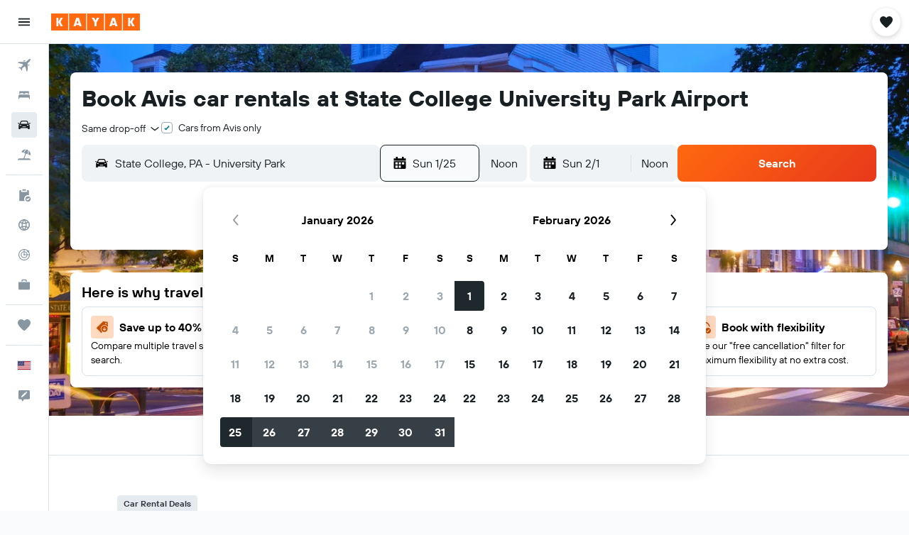

--- FILE ---
content_type: text/css;charset=UTF-8
request_url: https://content.r9cdn.net/res/combined.css?v=661b1520f04ef613d0f73b0ec538330cb076e8f7&cluster=5
body_size: 23734
content:
.Ozsh-toaster-wrapper{position:fixed;left:0;right:0;z-index:10010}
.lMwZ-icon{width:16px;height:16px;margin-right:8px;fill:currentColor}.lMwZ-content-wrapper{overflow:hidden;text-overflow:ellipsis;white-space:nowrap}
.cFaT{padding:16px}
.czaE-content{font-family:'TT Hoves Variable',-apple-system,BlinkMacSystemFont,'Segoe UI',Roboto,'Helvetica Neue',Arial,sans-serif;font-weight:600;font-size:14px;line-height:20px;font-feature-settings:'liga' 0}
.dJwZ{display:flex;align-items:center;column-gap:12px}body.flex-gap .dJwZ>*:not(:last-child){margin-right:12px}.dJwZ svg{flex-shrink:0}
.aIW3{background-color:#e6ebef;width:40px;height:40px;border-radius:4px}
.wQQN{width:100%;height:100%;display:flex;flex-direction:column;justify-content:flex-start;align-items:flex-start;padding:16px 0 0 16px}.wQQN>.wQQN-title{font-size:14px;line-height:20px;text-align:left;margin-bottom:2px}.wQQN-links{width:100%;margin-top:8px;padding-right:12px}.wQQN-search-link{font-family:'TT Hoves Variable',-apple-system,BlinkMacSystemFont,'Segoe UI',Roboto,'Helvetica Neue',Arial,sans-serif;font-weight:700;color:#363f45;display:flex;align-items:center;justify-content:space-between;width:100%;padding:12px 12px 12px 0;border-bottom:1px solid #d9e2e8}.wQQN-search-link:hover{background:rgba(0,0,0,0.05)}.wQQN-link-content{display:flex;align-items:center;justify-content:space-between;text-align:left;padding-left:12px}.wQQN-icon{width:22px;height:22px}.wQQN-link-text{font-family:'TT Hoves Variable',-apple-system,BlinkMacSystemFont,'Segoe UI',Roboto,'Helvetica Neue',Arial,sans-serif;font-weight:700;color:#363f45;margin-left:12px}
.c1W9y{margin:16px 16px 4px;padding:12px 0 12px 16px;border:1px solid #d9e2e8;border-radius:8px;display:flex;justify-content:space-between;align-items:center;font-family:'TT Hoves Variable',-apple-system,BlinkMacSystemFont,'Segoe UI',Roboto,'Helvetica Neue',Arial,sans-serif;font-weight:400;font-size:14px;line-height:20px;font-feature-settings:'liga' 0}.c1W9y-price-alert-icon{width:20px;height:20px;flex-shrink:0;margin-right:12px}.c1W9y-close-icon{width:12px;height:12px}
.OWaS{transform:translateY(-100%);opacity:0;visibility:hidden}@media (min-width:768px){.OWaS{transform:translateY(100%)}}.OWaS.OWaS-enter{transform:translateY(0);opacity:1;visibility:visible}.OWaS.OWaS-exit{transform:translateY(0);opacity:0;visibility:hidden}@media (prefers-reduced-motion:no-preference){.OWaS.OWaS-enter{--transform-duration:250ms;--opacity-delay:0ms;transition:transform var(--transform-duration) cubic-bezier(0.12,0,0,1),opacity var(--opacity-delay) 110ms,visibility}.OWaS.OWaS-exit{transition:opacity 180ms,visibility 0ms 180ms}}@media (prefers-reduced-motion:no-preference) and (min-width:768px){.OWaS.OWaS-enter{--transform-duration:400ms;--opacity-delay:110ms}}
.Z-9F{display:flex;flex-direction:row;align-items:center;padding:12px;background-color:#fff;color:#192024;box-shadow:0 12px 30px rgba(25,32,36,0.16);border-radius:12px;width:100%;max-width:calc(100vw - 2*16px);column-gap:8px}body.flex-gap .Z-9F>*:not(:last-child){margin-right:8px}@media (min-width:768px){.Z-9F{min-width:332px;max-width:480px}}.Z-9F-content{flex:1}.Z-9F-actions{flex:0 1 auto}.Z-9F-button{display:flex;align-items:center;justify-content:center;cursor:pointer;height:36px;border:1px solid #192024;border-radius:8px;color:#192024;padding:0 16px}.Z-9F-button:hover{background-color:#e6ebef}.Z-9F-button:active,.Z-9F-button:focus-visible{background-color:#d9e2e8}
.z6JU{display:flex;justify-content:center;align-items:center;width:100%;height:100%}
.eXBM{display:flex;justify-content:center;align-items:center;width:100%;height:100%}
.h669{height:100%}.h669-container{height:100%;padding:0 16px}.h669-title{font-family:'TT Hoves Variable',-apple-system,BlinkMacSystemFont,'Segoe UI',Roboto,'Helvetica Neue',Arial,sans-serif;font-weight:600;font-size:20px;line-height:24px;font-feature-settings:'ss04','ss05';padding:0 16px 16px}.h669-actions,.h669-legacy-container{padding:16px;border-top:1px solid #d9e2e8}
.GWhw{display:flex;flex-direction:column;flex-wrap:nowrap;height:100%}.GWhw-container{flex-grow:2;padding:0 16px}.GWhw-title{font-family:'TT Hoves Variable',-apple-system,BlinkMacSystemFont,'Segoe UI',Roboto,'Helvetica Neue',Arial,sans-serif;font-weight:600;font-size:20px;line-height:24px;font-feature-settings:'ss04','ss05';padding:0 16px 16px;border-bottom:1px solid #d9e2e8}.GWhw-actions,.GWhw-legacy-container{padding:16px;border-top:1px solid #d9e2e8}
.mNV2{height:100%}.mNV2-container{height:100%;padding:0 16px}.mNV2-title{font-family:'TT Hoves Variable',-apple-system,BlinkMacSystemFont,'Segoe UI',Roboto,'Helvetica Neue',Arial,sans-serif;font-weight:600;font-size:20px;line-height:24px;font-feature-settings:'ss04','ss05';padding:0 16px 16px}.mNV2-actions{padding:16px;border-top:1px solid #d9e2e8}
.a_sn{height:100%}.a_sn-container{padding:16px}.a_sn-title{font-family:'TT Hoves Variable',-apple-system,BlinkMacSystemFont,'Segoe UI',Roboto,'Helvetica Neue',Arial,sans-serif;font-weight:600;font-size:20px;line-height:24px;font-feature-settings:'ss04','ss05';padding:0 16px 16px}.a_sn-actions{padding:16px;border-top:1px solid #d9e2e8}
.Dkt2{display:flex;justify-content:center;align-items:center;width:100%;height:100%}
.uBlu{display:flex;justify-content:center;align-items:center;width:100%;height:100%}
.eJrV,.eJrV-footer{padding:16px}.eJrV-alert-container{padding:32px 0 24px}.eJrV-loading{display:flex;justify-content:center;align-items:center;height:100%}
.sDbR{display:flex;align-items:flex-start;justify-content:flex-start;flex-flow:column;width:100%}.sDbR-title-section{color:#192024;display:flex;flex-flow:column;justify-content:flex-start;padding:12px 16px 0}.sDbR-title-section .sDbR-title{font-family:'TT Hoves Variable',-apple-system,BlinkMacSystemFont,'Segoe UI',Roboto,'Helvetica Neue',Arial,sans-serif;font-weight:600;font-size:20px;line-height:24px;font-feature-settings:'ss04','ss05';white-space:nowrap;color:#192024}.sDbR-title-section .sDbR-subtitle{font-family:'TT Hoves Variable',-apple-system,BlinkMacSystemFont,'Segoe UI',Roboto,'Helvetica Neue',Arial,sans-serif;font-weight:400;font-size:16px;line-height:24px;font-feature-settings:'liga' 0;margin-top:2px;color:#5a6872}.sDbR-card-container{display:flex;flex-flow:column;justify-content:center;padding:8px 16px;width:100%}
.Hinb{padding:16px;border-top:1px solid #d9e2e8}
.UBbF{display:flex;flex-direction:column;padding:0 16px;height:100%}.UBbF-container{overflow-y:auto;flex:1 0}.UBbF-header{padding:16px 0 24px}.UBbF-title{font-family:'TT Hoves Variable',-apple-system,BlinkMacSystemFont,'Segoe UI',Roboto,'Helvetica Neue',Arial,sans-serif;font-weight:600;font-size:24px;line-height:32px;font-feature-settings:'ss04','ss05';padding-bottom:8px}.UBbF-subtitle{font-family:'TT Hoves Variable',-apple-system,BlinkMacSystemFont,'Segoe UI',Roboto,'Helvetica Neue',Arial,sans-serif;font-weight:400;font-size:14px;line-height:20px;font-feature-settings:'liga' 0;color:#5a6872}.bd-mo .UBbF-subtitle{--bd-id:'mo';color:#b4c1cb}.UBbF-alert-container{padding:0 0 24px}.UBbF-trip-container{display:flex;align-items:center}.UBbF-trip-container img{width:76px;height:76px;margin-right:12px;border-radius:4px}.UBbF-trip-container .UBbF-text-input{flex:1 0;align-self:self-start;max-width:calc(100% - 88px)}.UBbF-trip-container .UBbF-input-description{font-family:'TT Hoves Variable',-apple-system,BlinkMacSystemFont,'Segoe UI',Roboto,'Helvetica Neue',Arial,sans-serif;font-weight:400;font-size:12px;line-height:18px;font-feature-settings:'liga' 0;color:#5a6872;padding-top:4px}.UBbF-action,.UBbF-footer{padding:24px 0}.UBbF-loading{display:flex;justify-content:center;align-items:center;height:100%}
.xDCk{padding:16px}.xDCk-trips{margin-top:8px}
.c_LfY{display:flex;flex-direction:column;align-items:center;justify-content:center;height:100%}.c_LfY-icon{width:36px;height:36px}.c_LfY-title{font-family:'TT Hoves Variable',-apple-system,BlinkMacSystemFont,'Segoe UI',Roboto,'Helvetica Neue',Arial,sans-serif;font-weight:600;font-size:16px;line-height:24px;font-feature-settings:'liga' 0}.c_LfY-button{margin-top:24px}
.M7Cs{padding:16px 12px;display:flex;align-items:center;justify-content:space-between;height:60px}.M7Cs-left{padding-right:12px}.M7Cs-right{display:inline-flex;justify-content:flex-end;flex-wrap:wrap;column-gap:8px;row-gap:8px}body.flex-gap .M7Cs-right>*:not(:last-child){margin-right:8px;margin-bottom:8px}
.kiqW{display:flex;flex-direction:column;flex-wrap:nowrap;height:100%}.kiqW-header{border-bottom:1px solid #d9e2e8}.kiqW-content{flex-grow:2;overflow-y:auto}@media screen and (max-height:480px){.kiqW{height:auto;overflow-y:auto}.kiqW-content{overflow-y:unset}}
.twtt{height:100%}.twtt-loading{display:flex;justify-content:center;align-items:center;height:100%}
.L4xz{background-color:#fff;color:#192024;padding:32px;min-width:448px;max-width:100%;border-radius:12px}.L4xz-title{font-family:'TT Hoves Variable',-apple-system,BlinkMacSystemFont,'Segoe UI',Roboto,'Helvetica Neue',Arial,sans-serif;font-weight:600;font-size:20px;line-height:24px;font-feature-settings:'ss04','ss05';margin-bottom:8px}.L4xz-message{font-family:'TT Hoves Variable',-apple-system,BlinkMacSystemFont,'Segoe UI',Roboto,'Helvetica Neue',Arial,sans-serif;font-weight:400;font-size:14px;line-height:20px;font-feature-settings:'liga' 0;margin-bottom:24px}
.LWJ6{display:flex;flex-direction:column;align-items:center;justify-content:center;height:100%;color:#5a6872}.LWJ6-header{font-family:'TT Hoves Variable',-apple-system,BlinkMacSystemFont,'Segoe UI',Roboto,'Helvetica Neue',Arial,sans-serif;font-weight:600;font-size:24px;line-height:32px;font-feature-settings:'ss04','ss05';text-align:center}.LWJ6-content{font-family:'TT Hoves Variable',-apple-system,BlinkMacSystemFont,'Segoe UI',Roboto,'Helvetica Neue',Arial,sans-serif;font-weight:400;font-size:16px;line-height:24px;font-feature-settings:'liga' 0;max-width:80%;text-align:center;margin-top:16px}.LWJ6-actions{margin-top:16px}
@media (min-width:640px){.dxLN{min-width:480px}}.dxLN-icon{text-align:center;width:100%;max-height:217px}@media (min-width:640px){.dxLN-icon{height:217px}}.dxLN-footer{display:flex;align-items:center;flex-wrap:wrap;padding:0 32px 32px;column-gap:16px;row-gap:16px}body.flex-gap .dxLN-footer>*:not(:last-child){margin-right:16px;margin-bottom:16px}
.xYfR{display:flex;justify-content:space-between;align-items:center;width:100%;border:1px solid #d9e2e8;border-radius:4px;padding:0 16px;margin:8px 0}.xYfR-item{display:flex;justify-content:flex-start}.xYfR-image{width:60px;height:60px;border-radius:8px;margin-right:12px}.xYfR-details{display:flex;flex-flow:column;align-items:flex-start;justify-content:center}.xYfR-details .xYfR-title{font-family:'TT Hoves Variable',-apple-system,BlinkMacSystemFont,'Segoe UI',Roboto,'Helvetica Neue',Arial,sans-serif;font-weight:600;font-size:14px;line-height:20px;font-feature-settings:'liga' 0;color:#192024}.xYfR-details .xYfR-date{font-family:'TT Hoves Variable',-apple-system,BlinkMacSystemFont,'Segoe UI',Roboto,'Helvetica Neue',Arial,sans-serif;font-weight:400;font-size:14px;line-height:20px;font-feature-settings:'liga' 0;color:#5a6872}.xYfR-create-button button{min-height:38px}
.WFOP{height:100%}.WFOP-loading{display:flex;height:100%;justify-content:center;align-items:center}
.Vewx-validation-container{min-height:24px}
.p8cW-item{border-bottom:1px solid #d9e2e8}
.Use0-content,.Use0-actions{padding:16px}.Use0-divider{height:1px;width:100%;background-color:#d9e2e8}.Use0-title{display:block;font-family:'TT Hoves Variable',-apple-system,BlinkMacSystemFont,'Segoe UI',Roboto,'Helvetica Neue',Arial,sans-serif;font-weight:600;font-size:20px;line-height:24px;font-feature-settings:'ss04','ss05';margin-bottom:8px}.Use0-description{display:block;font-family:'TT Hoves Variable',-apple-system,BlinkMacSystemFont,'Segoe UI',Roboto,'Helvetica Neue',Arial,sans-serif;font-weight:400;font-size:14px;line-height:20px;font-feature-settings:'liga' 0;color:#5a6872;margin-bottom:24px}
.mNgu{padding:0 16px}.mNgu-title{font-family:'TT Hoves Variable',-apple-system,BlinkMacSystemFont,'Segoe UI',Roboto,'Helvetica Neue',Arial,sans-serif;font-weight:600;font-size:24px;line-height:32px;font-feature-settings:'ss04','ss05';margin-bottom:24px}.mNgu-actions{margin:24px 0;display:flex;justify-content:flex-start}.mNgu-actions>*:not(:last-child){margin-right:16px}.mNgu.mNgu-mod-loading .mNgu-form{opacity:.9;pointer-events:none}
.W6lK{border-top:1px solid #d9e2e8;padding:12px 16px}
.MdY8-banner{padding:0 12px}.MdY8-container{font-family:'TT Hoves Variable',-apple-system,BlinkMacSystemFont,'Segoe UI',Roboto,'Helvetica Neue',Arial,sans-serif;font-weight:600;font-size:14px;line-height:20px;font-feature-settings:'liga' 0;color:#192024;display:flex;align-items:center}.MdY8-image-container{padding:16px 0 16px 16px}.MdY8-content{flex-grow:1;padding:16px;overflow:hidden}.MdY8-content .MdY8-description{display:flex;flex-flow:row;justify-content:space-between}.MdY8-content .MdY8-description a.MdY8-trip-name{font-family:'TT Hoves Variable',-apple-system,BlinkMacSystemFont,'Segoe UI',Roboto,'Helvetica Neue',Arial,sans-serif;font-weight:600;font-size:20px;line-height:24px;font-feature-settings:'ss04','ss05';color:#192024;text-decoration:none;text-overflow:ellipsis;overflow:hidden;white-space:nowrap}.MdY8-content .MdY8-description a.MdY8-trip-name:hover,.MdY8-content .MdY8-description a.MdY8-trip-name:focus{text-decoration:underline}.MdY8-content .MdY8-footer{font-family:'TT Hoves Variable',-apple-system,BlinkMacSystemFont,'Segoe UI',Roboto,'Helvetica Neue',Arial,sans-serif;font-weight:400;font-size:14px;line-height:20px;font-feature-settings:'liga' 0;color:#5a6872}.MdY8-actions{display:inline-flex;align-items:center;column-gap:12px;row-gap:12px}body.flex-gap .MdY8-actions>*:not(:last-child){margin-right:12px;margin-bottom:12px}
.A5QE{padding:16px 16px 0}.A5QE-tab-item{flex-basis:50%;justify-content:center}.A5QE-tab-item:only-child{flex-basis:100%}.A5QE-tab-item:focus{outline-offset:-2px!important}.A5QE-unbooked-number,.A5QE-booked-number{width:16px;height:16px;display:inline-flex;justify-content:center;align-items:center;color:#fff;border-radius:50%;font-family:'TT Hoves Variable',-apple-system,BlinkMacSystemFont,'Segoe UI',Roboto,'Helvetica Neue',Arial,sans-serif;font-weight:600;font-size:12px;line-height:18px;letter-spacing:.5px;font-feature-settings:'tnum','lnum'}.A5QE-unbooked-number{background-color:#d32933}.A5QE-booked-number{background-color:#192024}
.ztjV-tab-panel{display:flex;flex-direction:column;overflow-y:hidden;flex:1 0;padding:0 16px 8px}.ztjV-tab-panel[hidden]{display:none}
.Fv7R-list{margin-top:16px}.Fv7R-title{color:#192024;font-family:'TT Hoves Variable',-apple-system,BlinkMacSystemFont,'Segoe UI',Roboto,'Helvetica Neue',Arial,sans-serif;font-weight:600;font-size:20px;line-height:24px;font-feature-settings:'ss04','ss05';white-space:nowrap;padding-top:8px}.Fv7R-description{font-family:'TT Hoves Variable',-apple-system,BlinkMacSystemFont,'Segoe UI',Roboto,'Helvetica Neue',Arial,sans-serif;font-weight:400;font-size:14px;line-height:20px;font-feature-settings:'liga' 0;color:#5a6872;padding-top:8px}.bd-mo .Fv7R-description{--bd-id:'mo';color:#b4c1cb}.Fv7R-create-btn{border-top:1px solid #d9e2e8;padding:8px 0;width:100%;cursor:pointer;display:flex;align-items:center}.Fv7R-create-btn .Fv7R-icon{width:48px;height:48px;flex:1 0 48px;border-radius:8px;display:flex;align-items:center;justify-content:center;background-color:#f0f3f5;flex-grow:0;margin-right:16px}.react.react-st .Fv7R-list{margin-top:16px}.react.react-st .Fv7R-create-btn{font-family:'TT Hoves Variable',-apple-system,BlinkMacSystemFont,'Segoe UI',Roboto,'Helvetica Neue',Arial,sans-serif;font-weight:600;font-size:16px;line-height:24px;font-feature-settings:'liga' 0}
.wyZ4-item-container{padding:12px 0;border-bottom:1px solid #d9e2e8}.wyZ4-create-trip-button{padding:4px 0;border-bottom:1px solid #d9e2e8}.wyZ4-list{width:100%}.wyZ4-form{flex-grow:1}.wyZ4-icon{width:48px;height:48px;flex:1 0 48px;border-radius:8px;display:flex;align-items:center;justify-content:center;background-color:#f0f3f5;flex-grow:0;margin-right:4px}
.ryiC{padding:16px;border-top:1px solid #d9e2e8}
.hVV0{font-family:'TT Hoves Variable',-apple-system,BlinkMacSystemFont,'Segoe UI',Roboto,'Helvetica Neue',Arial,sans-serif;font-weight:600;font-size:14px;line-height:20px;font-feature-settings:'liga' 0;color:#192024}.hVV0-main{display:flex;align-items:center}.hVV0-image-container{padding:8px 0 0 16px}.hVV0-content{flex-grow:1;padding:8px 16px 0;overflow:hidden}.hVV0-content .hVV0-description{display:flex;flex-flow:row;justify-content:space-between}.hVV0-content .hVV0-description a.hVV0-trip-name{font-family:'TT Hoves Variable',-apple-system,BlinkMacSystemFont,'Segoe UI',Roboto,'Helvetica Neue',Arial,sans-serif;font-weight:600;font-size:20px;line-height:24px;font-feature-settings:'ss04','ss05';color:#192024;text-decoration:none;text-overflow:ellipsis;overflow:hidden}.hVV0-content .hVV0-description a.hVV0-trip-name:hover,.hVV0-content .hVV0-description a.hVV0-trip-name:focus{text-decoration:underline}.hVV0-content .hVV0-footer{font-family:'TT Hoves Variable',-apple-system,BlinkMacSystemFont,'Segoe UI',Roboto,'Helvetica Neue',Arial,sans-serif;font-weight:400;font-size:14px;line-height:20px;font-feature-settings:'liga' 0;color:#5a6872;display:flex;flex-direction:column;filter:brightness(0.8)}.bd-mo .hVV0-content .hVV0-footer,.bd-mo .hVV0-content{--bd-id:'mo';color:#b4c1cb!important}.hVV0-tabs{margin-top:12px;margin-bottom:-16px}
.cAWq{display:flex;padding:4px 0 0}.cAWq-icon-container{display:flex;align-items:center;height:18px}.cAWq-icon{width:12px;height:12px;fill:currentColor}.cAWq-message{font-family:'TT Hoves Variable',-apple-system,BlinkMacSystemFont,'Segoe UI',Roboto,'Helvetica Neue',Arial,sans-serif;font-weight:600;font-size:12px;line-height:18px;font-feature-settings:'liga' 0;margin-left:4px}.cAWq.cAWq-mod-start{align-items:flex-start}.cAWq.cAWq-mod-center{align-items:center}.cAWq.cAWq-mod-error{color:#d32933}.cAWq.cAWq-mod-warning .cAWq-icon{color:#bd5b00}.cAWq.cAWq-mod-warning .cAWq-message{color:#5a6872}
.C9my{width:100%;display:flex;align-items:center}.C9my-defs{position:absolute;width:0;height:0}.C9my-clip{height:100%;width:100%}.C9my:not(.C9my-placeholder){cursor:pointer}.C9my-name{font-family:'TT Hoves Variable',-apple-system,BlinkMacSystemFont,'Segoe UI',Roboto,'Helvetica Neue',Arial,sans-serif;font-weight:600;font-size:16px;line-height:24px;font-feature-settings:'liga' 0}.C9my-dates-saved{font-family:'TT Hoves Variable',-apple-system,BlinkMacSystemFont,'Segoe UI',Roboto,'Helvetica Neue',Arial,sans-serif;font-weight:400;font-size:14px;line-height:20px;font-feature-settings:'liga' 0}.C9my.C9my-mod-size-base{padding:8px 0}.C9my.C9my-mod-size-base .C9my-image{width:48px;height:48px}.C9my.C9my-mod-size-large{padding:16px 0}.C9my.C9my-mod-size-large .C9my-image{width:64px;height:64px}.C9my-image{border-radius:8px;margin-right:16px}.C9my-info{display:flex;flex-direction:column}.C9my.C9my-placeholder .C9my-dates-saved{margin-top:4px}.C9my-mod-variant-default{border-top:1px solid #d9e2e8}.C9my-mod-variant-squircle .C9my-dates-saved{color:#5a6872}
.Mrgx-hint{display:block;font-family:'TT Hoves Variable',-apple-system,BlinkMacSystemFont,'Segoe UI',Roboto,'Helvetica Neue',Arial,sans-serif;font-weight:400;font-size:10px;line-height:14px;font-feature-settings:'liga' 0;color:#5a6872;margin:8px 0}
.MQ2t-option{display:flex;align-items:center;padding:8px 0;font-family:'TT Hoves Variable',-apple-system,BlinkMacSystemFont,'Segoe UI',Roboto,'Helvetica Neue',Arial,sans-serif;font-weight:400;font-size:14px;line-height:20px;font-feature-settings:'liga' 0}.MQ2t-option-icon{width:14px;height:14px;margin-right:8px}
.JR8b{margin:8px 0 16px}.JR8b-text{font-family:'TT Hoves Variable',-apple-system,BlinkMacSystemFont,'Segoe UI',Roboto,'Helvetica Neue',Arial,sans-serif;font-weight:400;font-size:14px;line-height:20px;font-feature-settings:'liga' 0}.JR8b-emphasis{font-family:'TT Hoves Variable',-apple-system,BlinkMacSystemFont,'Segoe UI',Roboto,'Helvetica Neue',Arial,sans-serif;font-weight:600;font-size:14px;line-height:20px;font-feature-settings:'liga' 0}
.vY1X{margin:8px 0 32px}.vY1X-label{font-family:'TT Hoves Variable',-apple-system,BlinkMacSystemFont,'Segoe UI',Roboto,'Helvetica Neue',Arial,sans-serif;font-weight:600;font-size:14px;line-height:20px;font-feature-settings:'liga' 0}.vY1X-body{font-family:'TT Hoves Variable',-apple-system,BlinkMacSystemFont,'Segoe UI',Roboto,'Helvetica Neue',Arial,sans-serif;font-weight:400;font-size:14px;line-height:20px;font-feature-settings:'liga' 0}
.oZth{margin:8px 0 32px}.oZth-label{font-family:'TT Hoves Variable',-apple-system,BlinkMacSystemFont,'Segoe UI',Roboto,'Helvetica Neue',Arial,sans-serif;font-weight:600;font-size:14px;line-height:20px;font-feature-settings:'liga' 0}.oZth-body{font-family:'TT Hoves Variable',-apple-system,BlinkMacSystemFont,'Segoe UI',Roboto,'Helvetica Neue',Arial,sans-serif;font-weight:400;font-size:14px;line-height:20px;font-feature-settings:'liga' 0}
.c6F5-{border:1px solid #d9e2e8;border-radius:8px;padding:16px;font-family:'TT Hoves Variable',-apple-system,BlinkMacSystemFont,'Segoe UI',Roboto,'Helvetica Neue',Arial,sans-serif;font-weight:400;font-size:14px;line-height:20px;font-feature-settings:'liga' 0}.c6F5--links{display:flex;flex-wrap:wrap;row-gap:8px;column-gap:24px;justify-content:flex-start;margin-top:8px}body.flex-gap .c6F5--links>*:not(:last-child){margin-bottom:8px;margin-right:24px}
.yjuc{font-family:'TT Hoves Variable',-apple-system,BlinkMacSystemFont,'Segoe UI',Roboto,'Helvetica Neue',Arial,sans-serif;font-weight:400;font-size:14px;line-height:20px;font-feature-settings:'liga' 0}.yjuc-actions{margin:32px 0 16px;display:flex;flex-direction:column;column-gap:8px;row-gap:16px}body.flex-gap .yjuc-actions>*:not(:last-child){margin-right:8px;margin-bottom:16px}.yjuc-actions.yjuc-mod-wide{flex-direction:row}.yjuc-divider{margin:24px 0;border:none;border-bottom:1px solid #d9e2e8}.yjuc-subtitle{font-family:'TT Hoves Variable',-apple-system,BlinkMacSystemFont,'Segoe UI',Roboto,'Helvetica Neue',Arial,sans-serif;font-weight:600;font-size:16px;line-height:24px;font-feature-settings:'liga' 0;margin:0}.yjuc-label.yjuc-mod-hide{opacity:0}.yjuc-spinner{display:none}.yjuc-spinner.yjuc-mod-show{position:absolute;top:0;bottom:0;left:0;right:0;display:flex;justify-content:center;align-items:center}.yjuc-spinner.yjuc-mod-show>div{display:flex}.yjuc-header{display:flex;flex-direction:column;row-gap:4px;margin-bottom:12px}body.flex-gap .yjuc-header>*:not(:last-child){margin-bottom:4px}.yjuc-description{color:#5a6872}
.iF9--box-label{display:flex;align-items:center;column-gap:8px}body.flex-gap .iF9--box-label>*:not(:last-child){margin-right:8px}
.jgTk{padding:0;border:none;margin:0}.jgTk-title{margin:0}.jgTk-description{color:#5a6872;margin:0}
.PcoG{display:block;cursor:pointer}.PcoG-mod-disabled,.PcoG-mod-read-only{cursor:initial;opacity:.4}
.og0b{display:flex;border:none;padding:0;font-family:'TT Hoves Variable',-apple-system,BlinkMacSystemFont,'Segoe UI',Roboto,'Helvetica Neue',Arial,sans-serif;font-weight:400;font-size:14px;line-height:20px;letter-spacing:.38px;font-feature-settings:'liga' 0;column-gap:8px}body.flex-gap .og0b>*:not(:last-child){margin-right:8px}.og0b>.og0b-phone{flex:auto}.og0b-country{min-width:90px}
.oje4{display:flex;flex-direction:column;row-gap:4px}body.flex-gap .oje4>*:not(:last-child){margin-bottom:4px}.oje4-icon{padding-bottom:6px}
.DiaM{display:flex;flex-direction:column;row-gap:4px}body.flex-gap .DiaM>*:not(:last-child){margin-bottom:4px}
.IPr2{display:flex;flex-direction:column;align-items:flex-start;row-gap:4px}body.flex-gap .IPr2>*:not(:last-child){margin-bottom:4px}
.fdOR{display:flex;flex-direction:column;align-items:flex-start;row-gap:4px}body.flex-gap .fdOR>*:not(:last-child){margin-bottom:4px}.fdOR input{width:100%}
.OXwA>legend{margin-bottom:4px}.OXwA-radios{display:flex;column-gap:16px}body.flex-gap .OXwA-radios>*:not(:last-child){margin-right:16px}.OXwA-radio{display:flex;min-height:36px}.OXwA-pres-radios-column{flex-direction:column}
.Hvv7{display:grid;grid-template-rows:auto 1fr;gap:4px}
.JhIp{color:#5a6872}
.fhmr{display:flex;align-items:center;column-gap:16px}body.flex-gap .fhmr>*:not(:last-child){margin-right:16px}.fhmr-image{width:48px;height:48px;border-radius:8px}.fhmr-info{flex-grow:1;display:flex;flex-direction:column;row-gap:2px}body.flex-gap .fhmr-info>*:not(:last-child){margin-bottom:2px}.fhmr-info .fhmr-title{font-family:'TT Hoves Variable',-apple-system,BlinkMacSystemFont,'Segoe UI',Roboto,'Helvetica Neue',Arial,sans-serif;font-weight:600;font-size:16px;line-height:24px;font-feature-settings:'liga' 0}.fhmr-info .fhmr-content{font-family:'TT Hoves Variable',-apple-system,BlinkMacSystemFont,'Segoe UI',Roboto,'Helvetica Neue',Arial,sans-serif;font-weight:400;font-size:14px;line-height:20px;font-feature-settings:'liga' 0}.fhmr-info .fhmr-stats{font-family:'TT Hoves Variable',-apple-system,BlinkMacSystemFont,'Segoe UI',Roboto,'Helvetica Neue',Arial,sans-serif;font-weight:400;font-size:14px;line-height:20px;font-feature-settings:'liga' 0;color:#5a6872}
.CoTx{position:relative;color:#192024;max-width:100%;text-decoration:none;width:100%}
.xAZI-content{color:#192024;position:relative;flex:1 1 auto;display:flex;column-gap:12px;padding:12px 0}body.flex-gap .xAZI-content>*:not(:last-child){margin-right:12px}
.X6Lq-image{background-size:cover;background-repeat:no-repeat;background-position:center center;border-radius:8px}.X6Lq-image.X6Lq-mod-size-s{width:48px;height:48px}.X6Lq-image.X6Lq-mod-size-m{width:64px;height:64px}.X6Lq-image.X6Lq-mod-size-l{width:72px;height:72px}.X6Lq-image.X6Lq-mod-size-xl{width:84px;height:84px}
.DKKX-main-text{color:#192024;font-family:'TT Hoves Variable',-apple-system,BlinkMacSystemFont,'Segoe UI',Roboto,'Helvetica Neue',Arial,sans-serif;font-weight:600;font-size:14px;line-height:20px;font-feature-settings:'liga' 0}
.oDYf-middle-section{flex:1 1 0;display:flex;flex-direction:column;justify-content:center}
.VIeZ-secondary-action{display:flex;align-items:center;justify-self:flex-end;column-gap:4px}body.flex-gap .VIeZ-secondary-action>*:not(:last-child){margin-right:4px}
.xEtQ-secondary-text{color:#5a6872;font-family:'TT Hoves Variable',-apple-system,BlinkMacSystemFont,'Segoe UI',Roboto,'Helvetica Neue',Arial,sans-serif;font-weight:400;font-size:12px;line-height:18px;font-feature-settings:'liga' 0}
.HT-8{border:none;padding:0;margin:0}.HT-8 label{display:block;padding-bottom:2px}.HT-8.HT-8-mod-with-border{padding:12px;border:1px solid #d9e2e8;border-radius:8px;margin-bottom:12px}
.OBJy{font-family:'TT Hoves Variable',-apple-system,BlinkMacSystemFont,'Segoe UI',Roboto,'Helvetica Neue',Arial,sans-serif;font-weight:400;font-size:14px;line-height:20px;font-feature-settings:'liga' 0;margin-bottom:12px}
.c4DzX-title{font-family:'TT Hoves Variable',-apple-system,BlinkMacSystemFont,'Segoe UI',Roboto,'Helvetica Neue',Arial,sans-serif;font-weight:600;font-size:20px;line-height:24px;font-feature-settings:'ss04','ss05'}.c4DzX-description{margin-top:12px;margin-bottom:32px;font-family:'TT Hoves Variable',-apple-system,BlinkMacSystemFont,'Segoe UI',Roboto,'Helvetica Neue',Arial,sans-serif;font-weight:400;font-size:14px;line-height:20px;font-feature-settings:'liga' 0}
.react.react-st .aRll-actions{margin-top:32px}.react.react-st .aRll-actions>a+button{margin-left:8px}.aRll-title{font-family:'TT Hoves Variable',-apple-system,BlinkMacSystemFont,'Segoe UI',Roboto,'Helvetica Neue',Arial,sans-serif;font-weight:600;font-size:20px;line-height:24px;font-feature-settings:'ss04','ss05'}.aRll-description{margin-top:12px;font-family:'TT Hoves Variable',-apple-system,BlinkMacSystemFont,'Segoe UI',Roboto,'Helvetica Neue',Arial,sans-serif;font-weight:400;font-size:14px;line-height:20px;font-feature-settings:'liga' 0}
.RfKj-alert{display:flex;align-items:center}.RfKj-impersonationDisclaimerText{display:inline-block;margin-right:40px;font-family:'TT Hoves Variable',-apple-system,BlinkMacSystemFont,'Segoe UI',Roboto,'Helvetica Neue',Arial,sans-serif;font-weight:600;font-size:12px;line-height:18px;font-feature-settings:'liga' 0}.RfKj-disclaimerName{display:inline-block}.RfKj-impersonatingUser{margin-left:auto;color:#fff;background:#3d3786;padding:8px 12px;border-radius:8px}.RfKj-impersonationUserDetails{display:flex;align-items:center}.RfKj-impersonationUserName{margin-left:8px;font-family:'TT Hoves Variable',-apple-system,BlinkMacSystemFont,'Segoe UI',Roboto,'Helvetica Neue',Arial,sans-serif;font-weight:600;font-size:12px;line-height:18px;font-feature-settings:'liga' 0}@media (min-width:0) and (max-width:767px){.RfKj-warning-icon{display:none}}
.gJGw{display:flex;flex-direction:column;align-items:flex-start;row-gap:4px}body.flex-gap .gJGw>*:not(:last-child){margin-bottom:4px}.gJGw input{width:100%;font-variant-numeric:tabular-nums}
.eiQ9{display:flex;flex-direction:column;row-gap:4px}body.flex-gap .eiQ9>*:not(:last-child){margin-bottom:4px}.eiQ9-date-picker-container{display:flex;column-gap:12px}body.flex-gap .eiQ9-date-picker-container>*:not(:last-child){margin-right:12px}.eiQ9-date-picker-container>:first-child{flex:1}
.ieXq{display:flex;flex-direction:column}.ieXq.ieXq-mod-gap-small{row-gap:4px}body.flex-gap .ieXq.ieXq-mod-gap-small>*:not(:last-child){margin-bottom:4px}.ieXq.ieXq-mod-gap-xsmall{row-gap:2px}body.flex-gap .ieXq.ieXq-mod-gap-xsmall>*:not(:last-child){margin-bottom:2px}.ieXq-selectors{display:flex;align-items:center;column-gap:8px}body.flex-gap .ieXq-selectors>*:not(:last-child){margin-right:8px}.ieXq-selectors>:first-child{flex-grow:1}.ieXq-selectors>:nth-child(2){flex:0 1 110px;min-width:50px}
.DbNy{display:flex;flex-direction:column;align-items:flex-start;row-gap:4px}body.flex-gap .DbNy>*:not(:last-child){margin-bottom:4px}.DbNy-upload{width:100%;padding:32px 24px;border:1px dashed #d9e2e8;border-radius:4px;position:relative}.DbNy-upload.DbNy-is-selecting:not(.DbNy-mod-disabled):hover,.DbNy-upload.DbNy-is-selecting:not(.DbNy-mod-disabled):focus-within,.DbNy-upload.DbNy-is-selecting:not(.DbNy-mod-disabled):active{border-color:#1f282d}.DbNy-upload .DbNy-input>input{position:absolute;top:0;bottom:0;left:0;width:100%;opacity:0;cursor:pointer;z-index:1}.DbNy-upload .DbNy-input .DbNy-input-text{width:100%;display:block;text-align:center;font-family:'TT Hoves Variable',-apple-system,BlinkMacSystemFont,'Segoe UI',Roboto,'Helvetica Neue',Arial,sans-serif;font-weight:400;font-size:12px;line-height:18px;font-feature-settings:'liga' 0;color:#5a6872}.DbNy-upload .DbNy-input .DbNy-input-text button,.DbNy-upload .DbNy-input .DbNy-input-text a,.DbNy-upload .DbNy-input .DbNy-input-text div[role="button"],.DbNy-upload .DbNy-input .DbNy-input-text div[contenteditable="true"]{position:relative;z-index:1}.DbNy-upload .DbNy-input .DbNy-instruction{display:block;margin-bottom:4px}.DbNy-upload .DbNy-input .DbNy-bold{font-family:'TT Hoves Variable',-apple-system,BlinkMacSystemFont,'Segoe UI',Roboto,'Helvetica Neue',Arial,sans-serif;font-weight:600;font-size:12px;line-height:18px;font-feature-settings:'liga' 0;color:#079}.DbNy-upload .DbNy-selected{display:flex;justify-content:space-between;align-items:center;column-gap:12px;font-family:'TT Hoves Variable',-apple-system,BlinkMacSystemFont,'Segoe UI',Roboto,'Helvetica Neue',Arial,sans-serif;font-weight:600;font-size:14px;line-height:20px;font-feature-settings:'liga' 0}body.flex-gap .DbNy-upload .DbNy-selected>*:not(:last-child){margin-right:12px}.DbNy-upload .DbNy-selected .DbNy-description{overflow-x:hidden;text-overflow:ellipsis}.DbNy-upload.DbNy-mod-disabled .DbNy-input-text{color:#9ba8b0;border-color:rgba(217,226,232,0.6)}.DbNy-upload.DbNy-mod-disabled .DbNy-input-text .DbNy-bold{color:#9ba8b0}body.a11y-tab-navigation.a11y-focus-outlines .DbNy-upload:focus-within{outline:#0b7b99 solid 2px;outline-offset:2px}
.UM1h{background-color:#f2f2fd;color:#3d3786;font-family:'TT Hoves Variable',-apple-system,BlinkMacSystemFont,'Segoe UI',Roboto,'Helvetica Neue',Arial,sans-serif;font-weight:600;font-size:16px;line-height:24px;font-feature-settings:'liga' 0;border-radius:8px;padding:8px 16px;display:flex;justify-content:space-between;align-items:center;min-height:58px}.UM1h.UM1h-mod-size-small{margin-bottom:8px;padding:8px;font-family:'TT Hoves Variable',-apple-system,BlinkMacSystemFont,'Segoe UI',Roboto,'Helvetica Neue',Arial,sans-serif;font-weight:600;font-size:12px;line-height:18px;font-feature-settings:'liga' 0}.UM1h.UM1h-mod-size-small .UM1h-action-button{padding:8px}.UM1h.UM1h-mod-size-small .UM1h-user-details{word-break:break-all}.UM1h-user-details{display:flex;align-items:center;margin-right:16px}.UM1h-user-details .UM1h-description{margin-top:0;margin-bottom:0;margin-left:12px;word-break:break-word}.UM1h-action-button{color:#fff;background-color:#3d3786;padding:12px 24px;font-family:'TT Hoves Variable',-apple-system,BlinkMacSystemFont,'Segoe UI',Roboto,'Helvetica Neue',Arial,sans-serif;font-size:12px;line-height:18px;font-feature-settings:'liga' 0;font-weight:600!important;border:none;border-radius:8px;cursor:pointer;flex-shrink:0}@media (min-width:0) and (max-width:767px){.UM1h{padding:8px;font-family:'TT Hoves Variable',-apple-system,BlinkMacSystemFont,'Segoe UI',Roboto,'Helvetica Neue',Arial,sans-serif;font-weight:600;font-size:12px;line-height:18px;font-feature-settings:'liga' 0}.UM1h-action-button{padding:8px}.UM1h-user-details{word-break:break-all}}
.E4QV-alert{display:flex;align-items:center}.E4QV-disclaimer{display:inline-block;margin-right:40px;font-family:'TT Hoves Variable',-apple-system,BlinkMacSystemFont,'Segoe UI',Roboto,'Helvetica Neue',Arial,sans-serif;font-weight:600;font-size:12px;line-height:18px;font-feature-settings:'liga' 0}@media (min-width:0) and (max-width:767px){.E4QV-warning-icon{display:none}}
.ASGN{margin:-8px}.ASGN-menu-title{display:flex;align-items:center;justify-content:center;padding:8px;fill:currentColor}
.pXTI{background-color:#e5ebf0;border-radius:8px;object-fit:cover}
.nxbx-mod-spacing-right{padding-right:24px}
.c18ts-chip-carousel{margin-top:8px;margin-bottom:12px}.c18ts-pickup-info{margin-top:12px;width:100%;text-align:center}
.fXR8{margin:0}.fXR8-bold{font-weight:600}
.WzXz{display:flex;flex-direction:column;align-items:stretch}.WzXz>label{font-family:'TT Hoves Variable',-apple-system,BlinkMacSystemFont,'Segoe UI',Roboto,'Helvetica Neue',Arial,sans-serif;font-weight:400;font-size:14px;line-height:20px;font-feature-settings:'liga' 0;margin:0 0 4px;text-align:left}.WzXz-type-area{display:flex;position:relative;align-content:flex-start;flex-wrap:wrap;border:1px solid #9ba8b0;border-radius:4px;min-height:100px;cursor:text;padding:0 12px 12px}.WzXz-type-area:hover,.WzXz-type-area:focus{border-color:#192024}.WzXz-type-area>*{margin-right:8px;margin-top:12px}.WzXz-type-area.WzXz-mod-disabled{cursor:default}.WzXz-type-area.WzXz-mod-inline{min-height:50px}.WzXz-type-area.WzXz-mod-validation-warning{border-color:#eb8d00}.WzXz-type-area.WzXz-mod-validation-error{border-color:#d32933}.WzXz-suggestions-content{position:absolute;top:100%;left:0;right:0;display:none}.WzXz-suggestions-content.WzXz-mod-shown{display:block}.WzXz-input-container{flex:1 1 0;min-width:100px}.WzXz-chip-input{width:100%;border:none;font-family:'TT Hoves Variable',-apple-system,BlinkMacSystemFont,'Segoe UI',Roboto,'Helvetica Neue',Arial,sans-serif;font-weight:400;font-size:16px;line-height:24px;font-feature-settings:'liga' 0}.WzXz-chip-count{font-family:'TT Hoves Variable',-apple-system,BlinkMacSystemFont,'Segoe UI',Roboto,'Helvetica Neue',Arial,sans-serif;font-weight:400;font-size:14px;line-height:20px;font-feature-settings:'liga' 0;color:#5a6872;margin:4px 0;text-align:left}.WzXz input{background-color:transparent}.WzXz.WzXz-mod-size-small .WzXz-type-area{padding:0 4px 4px}.WzXz.WzXz-mod-size-small .WzXz-type-area>*{margin-top:4px;margin-right:4px}.WzXz.WzXz-mod-size-small .WzXz-type-area.WzXz-mod-inline{min-height:36px}.WzXz.WzXz-mod-size-small .WzXz-chip-input{font-family:'TT Hoves Variable',-apple-system,BlinkMacSystemFont,'Segoe UI',Roboto,'Helvetica Neue',Arial,sans-serif;font-weight:400;font-size:14px;line-height:20px;font-feature-settings:'liga' 0}.WzXz-chips-container{display:flex;flex-wrap:wrap;padding:2px 0}.WzXz-chips-container :not(:last-child){margin-right:8px}.WzXz-chips-container>*{margin-bottom:8px}.WzXz.WzXz-pres-default .WzXz-type-area{background-color:#fff}
.SN1c-content{overflow-y:auto}.SN1c-content.SN1c-mod-close{margin-top:-32px}.SN1c-inner-content{margin:32px;font-family:'TT Hoves Variable',-apple-system,BlinkMacSystemFont,'Segoe UI',Roboto,'Helvetica Neue',Arial,sans-serif;font-weight:400;font-size:14px;line-height:20px;font-feature-settings:'liga' 0}.SN1c-inner-content.SN1c-mod-no-margin,.SN1c-description{margin:0}.SN1c-mod-bottom-sheet .SN1c-inner-content{margin:0 32px 32px}@media (min-width:640px){.SN1c-mod-bottom-sheet .SN1c-inner-content{margin:32px}}.SN1c-actions{margin:32px 0 16px;display:flex;flex-direction:column;column-gap:8px;row-gap:16px}body.flex-gap .SN1c-actions>*:not(:last-child){margin-right:8px;margin-bottom:16px}.SN1c-actions.SN1c-mod-wide{flex-direction:row}.SN1c-label.SN1c-mod-hide{opacity:0}.SN1c-spinner{display:none}.SN1c-spinner.SN1c-mod-show{position:absolute;top:0;bottom:0;left:0;right:0;display:flex;justify-content:center;align-items:center}.SN1c-spinner.SN1c-mod-show>div{display:flex}
.c9A4N{display:flex;flex-direction:column;padding-right:12px;row-gap:4px}body.flex-gap .c9A4N>*:not(:last-child){margin-bottom:4px}.c9A4N-rail-limit-labels{display:flex;justify-content:space-between;color:#5a6872;margin-right:-12px}
.Dhta{--textarea-input-color:#192024;--textarea-placeholder-color:#5a6872;--textarea-color:fieldtext;--textarea-caret-color:#079;--textarea-hover-color:#5a6872;--textarea-focus-color:var(--textarea-input-color);--textarea-border-color:#9ba8b0;--textarea-border-hover-color:var(--textarea-border-color);--textarea-border-focus-color:var(--textarea-border-color);--textarea-background-color:transparent;--textarea-background-hover-color:#d9e2e8;display:block;width:100%;resize:none;font-family:inherit;font-size:inherit;line-height:inherit;outline:none;color:var(--textarea-color);background:var(--textarea-background-color);border:1px solid var(--textarea-border-color)}.Dhta::placeholder{--textarea-color:var(--textarea-placeholder-color)}.Dhta:read-only{--textarea-color:var(--textarea-input-color);font-family:'TT Hoves Variable',-apple-system,BlinkMacSystemFont,'Segoe UI',Roboto,'Helvetica Neue',Arial,sans-serif;font-weight:600;font-size:14px;line-height:20px;font-feature-settings:'liga' 0}.Dhta:hover:not(:disabled):not(:read-only){border-color:var(--textarea-border-hover-color);background-color:var(--textarea-background-hover-color);color:var(--textarea-hover-color)}.Dhta:hover:not(:disabled):not(:read-only):focus{color:var(--textarea-focus-color)}.Dhta:focus{border-color:var(--textarea-border-focus-color);color:var(--textarea-focus-color);caret-color:var(--textarea-caret-color)}.Dhta.Dhta-pres-default,.Dhta.Dhta-pres-inverted{padding:8px}.Dhta.Dhta-pres-none,.Dhta.Dhta-pres-transparent{border:none}.Dhta.Dhta-pres-default{--textarea-background-color:#fff}.Dhta.Dhta-pres-transparent{--textarea-background-color:transparent}.Dhta.Dhta-pres-inverted{--textarea-input-color:#fff;--textarea-placeholder-color:#9ba8b0;--textarea-color:var(--textarea-input-color);--textarea-caret-color:#43c6e9;--textarea-hover-color:#9ba8b0;--textarea-focus-color:var(--textarea-input-color);--textarea-background-hover-color:#313a3f;--textarea-background-color:#1f282d}.Dhta.Dhta-mod-radius-small{border-radius:4px}.Dhta.Dhta-mod-radius-medium{border-radius:8px}.Dhta.Dhta-mod-radius-large{border-radius:12px}.Dhta.Dhta-mod-size-default{min-height:92px}.Dhta.Dhta-mod-size-medium{height:92px}.Dhta.Dhta-mod-size-full-height{height:100%}.Dhta.Dhta-mod-state-neutral,.Dhta.Dhta-mod-state-info{--textarea-border-hover-color:#1f282d;--textarea-border-focus-color:#192024}.Dhta.Dhta-mod-state-warning{--textarea-border-color:#eb8d00}.Dhta.Dhta-mod-state-error{--textarea-border-color:#d32933}.Dhta.Dhta-mod-disabled{opacity:.4}
.MVOd-content-header{font-size:14px;line-height:20px}
.t8z5{border-radius:8px;box-shadow:0 3px 6px rgba(25,32,36,0.16),0 -1px 4px rgba(25,32,36,0.04);margin-bottom:12px;overflow:hidden}.t8z5-header{display:flex;padding:16px 12px;background:#f0f3f5}.t8z5-header.t8z5-mod-clickable{cursor:pointer}.t8z5-header-content>.t8z5-header-text{text-decoration:none;color:#192024;font-weight:bold;margin:0}.t8z5-header-content>.t8z5-header-text.t8z5-mod-active,.t8z5-header-content>.t8z5-header-text:hover,.t8z5-header-content>.t8z5-header-text:focus{color:#192024}.t8z5-subtitle{margin:2px 0 0;font-family:'TT Hoves Variable',-apple-system,BlinkMacSystemFont,'Segoe UI',Roboto,'Helvetica Neue',Arial,sans-serif;font-weight:400;font-size:14px;line-height:20px;font-feature-settings:'liga' 0}.t8z5-subtitle .t8z5-highlighted{font-family:'TT Hoves Variable',-apple-system,BlinkMacSystemFont,'Segoe UI',Roboto,'Helvetica Neue',Arial,sans-serif;font-weight:700;color:#14884c}
.A7zm-section:not(:first-child){border-top:1px solid #d9e2e8;margin-top:8px;padding-top:8px}.A7zm-section .A7zm-title-button>.A7zm-title{font-size:16px;line-height:24px;font-weight:bold;margin:0}.A7zm-card-container{padding-top:16px}.A7zm-title-button{display:flex;justify-content:space-between;align-items:center;background:none;margin:16px 0;width:100%;border:0}.A7zm-chevron{width:24px;height:24px;fill:#192024;transition:transform 250ms}.A7zm-chevron.A7zm-mod-active{transform:rotate(180deg)}.A7zm-accordion{display:none}.A7zm-accordion.A7zm-mod-expanded{display:block}
.C4Xr-contents>h3{font-size:24px;line-height:32px;font-weight:bold}.C4Xr-card-container{margin:16px 16px 4px}.C4Xr-contents{padding:0 16px 16px}
.c5Bqn-item.c5Bqn-mod-prepend-dot:before{content:"\2022";margin:0 4px}
.MT7a-icon{width:20px;height:20px;margin:0 4px;vertical-align:bottom}
.AEJL-flight-content{position:relative;width:100%;height:100%;display:flex;flex-direction:column;justify-content:center;padding-top:12px}
.Ckad-inner-content{display:flex}.Ckad-header{font-family:'TT Hoves Variable',-apple-system,BlinkMacSystemFont,'Segoe UI',Roboto,'Helvetica Neue',Arial,sans-serif;font-weight:700}
.aGvA-content{font-family:'TT Hoves Variable',-apple-system,BlinkMacSystemFont,'Segoe UI',Roboto,'Helvetica Neue',Arial,sans-serif;font-weight:400;font-size:14px;line-height:20px;font-feature-settings:'liga' 0;fill:currentColor}.aGvA-content.aGvA-mod-style-danger{color:#d32933}
.Z9sw{font-family:'TT Hoves Variable',-apple-system,BlinkMacSystemFont,'Segoe UI',Roboto,'Helvetica Neue',Arial,sans-serif;font-weight:400;font-size:14px;line-height:20px;font-feature-settings:'liga' 0;padding:32px}.Z9sw-title{font-family:'TT Hoves Variable',-apple-system,BlinkMacSystemFont,'Segoe UI',Roboto,'Helvetica Neue',Arial,sans-serif;font-weight:600;font-size:20px;line-height:24px;font-feature-settings:'ss04','ss05'}.Z9sw p.Z9sw-who-title{margin-top:32px;margin-bottom:12px;font-family:'TT Hoves Variable',-apple-system,BlinkMacSystemFont,'Segoe UI',Roboto,'Helvetica Neue',Arial,sans-serif;font-weight:600;font-size:14px;line-height:20px;font-feature-settings:'liga' 0}.Z9sw-auto-share-container{margin-top:32px}.Z9sw-button-row{margin-top:72px}.Z9sw-button-row button+button{margin-left:8px}
.xbq5{font-family:'TT Hoves Variable',-apple-system,BlinkMacSystemFont,'Segoe UI',Roboto,'Helvetica Neue',Arial,sans-serif;font-weight:400;font-size:14px;line-height:20px;font-feature-settings:'liga' 0;padding:16px}.xbq5-title{font-family:'TT Hoves Variable',-apple-system,BlinkMacSystemFont,'Segoe UI',Roboto,'Helvetica Neue',Arial,sans-serif;font-weight:600;font-size:20px;line-height:24px;font-feature-settings:'ss04','ss05'}.xbq5-privacy-button{color:#079;cursor:pointer}.xbq5-sharing-container{margin-top:24px;border-bottom:1px solid #d9e2e8;padding-bottom:32px}.xbq5-sharing-container.xbq5-mod-with-margin{margin-top:40px}@media (min-width:360px){.xbq5-link{display:flex;justify-content:space-between;align-items:center}}.xbq5-note{margin-top:16px}.xbq5-note-label{display:inline-block;margin-bottom:8px}.xbq5 p.xbq5-privacy-status span>span{font-family:'TT Hoves Variable',-apple-system,BlinkMacSystemFont,'Segoe UI',Roboto,'Helvetica Neue',Arial,sans-serif;font-weight:700}.xbq5 p.xbq5-privacy-status>span{margin-right:12px}@media (min-width:360px){.xbq5 p.xbq5-privacy-status.xbq5-public{width:50%;margin-bottom:0}}@media (min-width:768px){.xbq5 p.xbq5-privacy-status.xbq5-public{width:auto}}.xbq5-privacy{margin-right:8px}.xbq5-privacy-private svg{width:19px;vertical-align:sub;margin-right:8px}.xbq5-add-people{margin-top:32px}.xbq5-add-people-title{font-family:'TT Hoves Variable',-apple-system,BlinkMacSystemFont,'Segoe UI',Roboto,'Helvetica Neue',Arial,sans-serif;font-weight:400;font-size:16px;line-height:24px;font-feature-settings:'liga' 0}.xbq5-email-permission{display:flex;margin-top:12px;flex-direction:column}.xbq5-email-permission .xbq5-email{flex-grow:1}.xbq5-email-permission .xbq5-permission-dropdown{display:flex;margin-top:8px}@media (min-width:360px){.xbq5-email-permission .xbq5-permission-dropdown{margin-left:8px;margin-top:0}}@media (min-width:360px){.xbq5-email-permission{flex-direction:row}}.xbq5-permission-dropdown .xbq5-view-only{display:flex;align-items:center;padding-left:8px}.xbq5-invite-button{margin-top:12px}.xbq5-users{margin-top:40px;max-height:250px;overflow-y:auto}.xbq5-added-toast-content{display:flex;font-family:'TT Hoves Variable',-apple-system,BlinkMacSystemFont,'Segoe UI',Roboto,'Helvetica Neue',Arial,sans-serif;font-weight:400;font-size:14px;line-height:20px;font-feature-settings:'liga' 0}.xbq5-added-toast-content.xbq5-mod-with-padding{padding:16px}.xbq5-added-toast-content .xbq5-notice{margin:0 48px 0 16px}.xbq5-added-toast-content svg{width:14px}.xbq5-added-toast-content .xbq5-undo{cursor:pointer;font-family:'TT Hoves Variable',-apple-system,BlinkMacSystemFont,'Segoe UI',Roboto,'Helvetica Neue',Arial,sans-serif;font-weight:600;font-size:14px;line-height:20px;font-feature-settings:'liga' 0}.xbq5-added-toast-content .xbq5-toast-icon{fill:#f9fafb}@media (min-width:360px){.xbq5{padding:32px}}
.sQU6{display:flex;justify-content:flex-end;margin:8px 12px;min-height:24px}
.nDp6{padding:12px}.nDp6-title-content{display:flex;justify-content:space-between}.nDp6-title-text{font-size:14px;line-height:20px}.nDp6-flight-content{width:100%;display:flex}.nDp6-legs{position:relative;width:100%;height:100%;display:flex;flex-direction:column;justify-content:center}
.c64A0{border:1px solid #d9e2e8;border-radius:8px;margin-bottom:12px;overflow:hidden}.c64A0-header{padding:12px;background:#f3f5f7;border-bottom:1px solid #d9e2e8}.c64A0-header.c64A0-mod-clickable{cursor:pointer}.c64A0-header:focus{outline-offset:-4px!important}.c64A0-title{color:#192024;font-family:'TT Hoves Variable',-apple-system,BlinkMacSystemFont,'Segoe UI',Roboto,'Helvetica Neue',Arial,sans-serif;font-weight:600;font-size:14px;line-height:20px;font-feature-settings:'liga' 0}.c64A0-subtitle{margin:2px 0 0;color:#192024;font-family:'TT Hoves Variable',-apple-system,BlinkMacSystemFont,'Segoe UI',Roboto,'Helvetica Neue',Arial,sans-serif;font-weight:400;font-size:14px;line-height:20px;font-feature-settings:'liga' 0}.c64A0-card{padding:0}
.Mjlb{display:inline-block}.Mjlb-icon{width:20px;height:20px;margin:0 4px;vertical-align:bottom}
.JSzW{padding:12px}.JSzW-image-content{display:flex;align-items:center}.JSzW-title-content{width:100%;display:flex;justify-content:space-between;margin-top:8px}.JSzW-name{font-family:'TT Hoves Variable',-apple-system,BlinkMacSystemFont,'Segoe UI',Roboto,'Helvetica Neue',Arial,sans-serif;font-weight:600;font-size:16px;line-height:24px;font-feature-settings:'liga' 0}.JSzW-star{width:16px;height:16px;fill:#192024}.JSzW-review-score{font-family:'TT Hoves Variable',-apple-system,BlinkMacSystemFont,'Segoe UI',Roboto,'Helvetica Neue',Arial,sans-serif;font-weight:400;font-size:12px;line-height:18px;font-feature-settings:'liga' 0;margin-left:4px}.JSzW-rating-content{width:100%;display:flex;margin-top:4px}.JSzW-location-content{display:flex;justify-content:space-between}.JSzW-price{display:flex;flex-direction:column;justify-content:flex-end;align-items:flex-end}.JSzW-price .JSzW-booking-price{font-family:'TT Hoves Variable',-apple-system,BlinkMacSystemFont,'Segoe UI',Roboto,'Helvetica Neue',Arial,sans-serif;font-weight:600;font-size:16px;line-height:24px;font-feature-settings:'liga' 0}.JSzW-price .JSzW-booking-description{text-align:right;font-family:'TT Hoves Variable',-apple-system,BlinkMacSystemFont,'Segoe UI',Roboto,'Helvetica Neue',Arial,sans-serif;font-weight:400;font-size:12px;line-height:18px;font-feature-settings:'liga' 0}.JSzW-text{font-family:'TT Hoves Variable',-apple-system,BlinkMacSystemFont,'Segoe UI',Roboto,'Helvetica Neue',Arial,sans-serif;font-weight:400;font-size:12px;line-height:18px;font-feature-settings:'liga' 0;margin:0}.JSzW-text.JSzW-neutral{color:#5a6872}.JSzW-text.JSzW-negative{color:#d32933}.JSzW-text.JSzW-positive{color:#14884c}
.c3Oa2-body-content{padding:12px}.c3Oa2-title-content{display:flex;justify-content:space-between}.c3Oa2-title-text{font-size:14px;line-height:20px}.c3Oa2-car-content{width:100%;display:flex;justify-content:space-between;margin-top:16px}.c3Oa2-car-info{display:flex;align-items:center;color:#192024;fill:#192024}.c3Oa2-car-item{display:flex;align-items:center;font-size:14px;line-height:20px}.c3Oa2-car-item:not(:first-child){margin-left:16px}.c3Oa2-icon{width:16px;height:16px;margin-right:4px}.c3Oa2-car-image{margin-left:16px}.c3Oa2-footer-content{display:flex;align-items:center;border-top:1px solid #d9e2e8;font-family:'TT Hoves Variable',-apple-system,BlinkMacSystemFont,'Segoe UI',Roboto,'Helvetica Neue',Arial,sans-serif;font-weight:400;font-size:12px;line-height:18px;font-feature-settings:'liga' 0}.c3Oa2-agency-block{display:flex;padding:8px;border-right:1px solid #d9e2e8}.c3Oa2-agency-image{max-width:48px;max-height:100%}.c3Oa2-address-block{display:flex;align-items:center;color:#192024;padding:0 8px}
.sBEC{padding:12px}.sBEC-title-content{display:flex;justify-content:space-between}.sBEC-title-text{font-size:14px;line-height:20px}.sBEC-train-content{width:100%;display:flex}.sBEC-legs{position:relative;width:100%;height:100%;display:flex;flex-direction:column;justify-content:center}
.fR-f-body-content{display:flex}.fR-f-image-section{display:flex;align-items:center;justify-content:center;height:131px;padding:8px;background:#f9fafb}.fR-f-car-section{position:relative;display:flex;width:100%;flex-direction:column;justify-content:center;margin-left:12px;font-family:'TT Hoves Variable',-apple-system,BlinkMacSystemFont,'Segoe UI',Roboto,'Helvetica Neue',Arial,sans-serif;font-weight:600;font-size:16px;line-height:24px;font-feature-settings:'liga' 0}.fR-f-car-items{display:flex;align-items:center;color:#192024;fill:#192024}.fR-f-car-item{display:flex;align-items:center;font-size:14px;line-height:20px}.fR-f-car-item:not(:first-child){margin-left:16px}.fR-f-icon{width:16px;height:16px;margin-right:4px}.fR-f-menu-container{position:absolute;top:8px;right:8px}.fR-f-footer-content{display:flex;align-items:center;border-top:1px solid #d9e2e8;padding:12px;font-family:'TT Hoves Variable',-apple-system,BlinkMacSystemFont,'Segoe UI',Roboto,'Helvetica Neue',Arial,sans-serif;font-weight:400;font-size:12px;line-height:18px;font-feature-settings:'liga' 0}.fR-f-details-section{display:flex;width:100%;flex-direction:column;align-items:flex-start}.fR-f-detail-item{display:flex;align-items:center}.fR-f-price-section{display:flex;align-self:flex-start}.fR-f-car-image{max-width:93px}
.rTOK{padding:12px}.rTOK-title-content{display:flex;justify-content:space-between}.rTOK-bus-content{width:100%;display:flex}.rTOK-legs{position:relative;width:100%;height:100%;display:flex;flex-direction:column;justify-content:center}
@media (min-width:0) and (max-width:1279px){.NbWx{padding:18px 25px}}@media (min-width:0) and (max-width:959px){.bd-cfa .NbWx-top-controls,.bd-hc .NbWx-top-controls,.bd-mu .NbWx-top-controls{fill:#192024}}@media (min-width:0) and (max-width:959px){.bd-cfa .NbWx-top-controls,.bd-hc .NbWx-top-controls,.bd-mu .NbWx-top-controls{fill:#192024}}@media (min-width:960px){.NbWx-compare-to{margin-top:unset}}@media (min-width:0) and (max-width:1279px){.NbWx.NbWx-theme-responsive,.NbWx.NbWx-theme-outlined{padding:18px 0}}.NbWx-edit-search-title{display:none}.NbWx-mod-rp.NbWx-mod-mobile .NbWx-edit-search-title{display:block}@media (min-width:0) and (max-width:767px){.NbWx-mod-rp.NbWx-mod-media .NbWx-edit-search-title{display:block;font-family:'TT Hoves Variable',-apple-system,BlinkMacSystemFont,'Segoe UI',Roboto,'Helvetica Neue',Arial,sans-serif;font-weight:600;font-size:20px;line-height:24px;font-feature-settings:'ss04','ss05';line-height:32px;text-align:center;position:fixed;top:12px;left:0;right:0;padding:0 40px}.NbWx-mod-rp.NbWx-mod-media .NbWx-submit{margin-top:24px}}@media (min-width:0) and (max-width:767px){.NbWx-mod-media .NbWx-driver-age-dropdown,.NbWx-mod-media .NbWx-business-toggle{display:none}}@media (min-width:768px){.NbWx-mod-media .NbWx-driver-age-dialog{display:none}}@media (min-width:1024px){.NbWx-swap-button-container{display:none}}.NbWx{max-width:89.333em;background-color:#fff;padding:18px 2em}@media (min-width:0) and (max-width:1279px){.NbWx{padding:18px 25px}}.NbWx-form{width:968px}.NbWx-top-controls{color:#212a30;fill:#212a30;font-family:'TT Hoves Variable',-apple-system,BlinkMacSystemFont,'Segoe UI',Roboto,'Helvetica Neue',Arial,sans-serif;font-weight:400;font-size:14px;line-height:20px;font-feature-settings:'liga' 0}@media (min-width:0) and (max-width:959px){.bd-cfa .NbWx-top-controls,.bd-hc .NbWx-top-controls,.bd-mu .NbWx-top-controls{fill:#192024}}.bd-cfa .NbWx-top-controls,.bd-hc .NbWx-top-controls,.bd-mu .NbWx-top-controls{counter-reset:bd-uwl}@media (min-width:0) and (max-width:959px){.bd-cfa .NbWx-top-controls,.bd-hc .NbWx-top-controls,.bd-mu .NbWx-top-controls{fill:#192024}}.NbWx-filter-checkbox{margin-top:8px}.NbWx-compare-to{color:#212a30;margin-top:8px}@media (min-width:960px){.NbWx-compare-to{margin-top:unset}}.NbWx.NbWx-mod-mcfly .NbWx-top-controls,.NbWx.NbWx-mod-rp .NbWx-top-controls{color:#192024;fill:#192024}.NbWx.NbWx-mod-rp .NbWx-compare-to{color:#192024}.bd-cfa .NbWx.NbWx-mod-rp .NbWx-compare-to{counter-reset:bd-cfa;color:#fff}.bd-cfa .NbWx.NbWx-mod-rp .NbWx-top-controls{counter-reset:bd-cfa-rp;color:#fff;fill:#fff}.NbWx.NbWx-mod-has-affiliate-background .NbWx-form{background:rgba(255,255,255,0.4);padding:1em}.NbWx.NbWx-theme-responsive,.NbWx.NbWx-theme-outlined{background-color:transparent;padding:32px 0 18px}@media (min-width:0) and (max-width:1279px){.NbWx.NbWx-theme-responsive,.NbWx.NbWx-theme-outlined{padding:18px 0}}.NbWx.NbWx-theme-responsive .NbWx-form,.NbWx.NbWx-theme-outlined .NbWx-form{width:auto}.NbWx.NbWx-theme-search-dialog{background-color:inherit;padding:0;width:100%}.NbWx.NbWx-theme-search-dialog .NbWx-form{width:auto}.NbWx.NbWx-theme-compact{background-color:transparent;overflow:hidden;padding:0}.NbWx.NbWx-theme-compact .NbWx-form{width:auto}.NbWx.NbWx-mod-less-spacing{padding:16px 0 18px}.NbWx-edit-search-title{display:none}.NbWx-mod-rp.NbWx-mod-mobile .NbWx-edit-search-title{display:block;font-family:'TT Hoves Variable',-apple-system,BlinkMacSystemFont,'Segoe UI',Roboto,'Helvetica Neue',Arial,sans-serif;font-weight:600;font-size:20px;font-feature-settings:'ss04','ss05';line-height:32px;text-align:center;position:fixed;top:12px;left:0;right:0;padding:0 40px}.NbWx-mod-rp.NbWx-mod-mobile .NbWx-submit{margin-top:24px}@media (min-width:0) and (max-width:767px){.NbWx-mod-rp.NbWx-mod-media .NbWx-edit-search-title{display:block;font-family:'TT Hoves Variable',-apple-system,BlinkMacSystemFont,'Segoe UI',Roboto,'Helvetica Neue',Arial,sans-serif;font-weight:600;font-size:20px;line-height:24px;font-feature-settings:'ss04','ss05';line-height:32px;text-align:center;position:fixed;top:12px;left:0;right:0;padding:0 40px}.NbWx-mod-rp.NbWx-mod-media .NbWx-submit{margin-top:24px}}@media (min-width:0) and (max-width:767px){.NbWx-mod-media .NbWx-driver-age-dropdown,.NbWx-mod-media .NbWx-business-toggle{display:none}}@media (min-width:768px){.NbWx-mod-media .NbWx-driver-age-dialog{display:none}}.NbWx-dropoff-container{position:relative}.NbWx-swap-button-container{position:absolute;right:16px;top:-1px;transform:translateY(-50%);z-index:1}@media (min-width:1024px){.NbWx-swap-button-container{display:none}}
.ALqT-title{font-family:'TT Hoves Variable',-apple-system,BlinkMacSystemFont,'Segoe UI',Roboto,'Helvetica Neue',Arial,sans-serif;font-weight:600;font-size:24px;line-height:32px;font-feature-settings:'ss04','ss05';margin-bottom:12px}
.lClr{color:#192024;display:flex;justify-content:right;height:20px;margin:12px auto 0 0}@media (min-width:768px){.lClr{margin:12px 0 0 auto}}.lClr.lClr-pres-inverted{color:#fff}
.bd-ag .bWl2.bWl2-fd{--bd-id:'ag';background:rgba(255,255,255,0.8);padding:0 16px 40px}
.oFKr{position:absolute;right:-7px;top:-7px;z-index:1;padding:0}.oFKr-button{cursor:pointer;border:2px solid #fff;border-radius:8px;background-color:#f0f3f5;fill:#5a6872;width:40px;height:40px;display:flex;justify-content:center;align-items:center}.oFKr-button .oFKr-icon{width:24px;height:24px;transform:rotate(0deg);transition:transform 250ms ease}.oFKr-button .oFKr-icon.oFKr-rotate{transform:rotate(180deg)}@media (min-width:768px){.oFKr-button{width:54px;height:54px}}@media (min-width:768px){.oFKr{position:initial}}
.HPw7 h1.HPw7-header,.HPw7 h2.HPw7-header,.HPw7 h3.HPw7-header,.HPw7-header{font-family:'TT Hoves Variable',-apple-system,BlinkMacSystemFont,'Segoe UI',Roboto,'Helvetica Neue',Arial,sans-serif;font-weight:700;font-size:32px;line-height:40px;margin:0;color:#fff}.HPw7-sub-title{font-size:16px;line-height:24px;color:#fff}.HPw7-pres-header-default,.HPw7-pres-header-promo{padding:26px 0 40px}@media (min-width:1024px){.HPw7-pres-header-promo{box-sizing:content-box;padding:48px 0 40px;min-height:98px;max-width:60%;font-size:24px;line-height:32px}}@media (min-width:1280px){.HPw7-pres-header-promo{max-width:70%;font-size:32px;line-height:40px}}.HPw7-form-fields-and-submit{display:flex;width:auto}.HPw7-form-fields-and-submit.HPw7-direction-column{flex-direction:column}.HPw7-form-fields{display:flex;width:100%;min-width:0;flex-grow:1}.HPw7-destination{width:48%}.HPw7-dates{padding:0 4px;width:52%}.HPw7-submit{width:auto;min-width:52px}@media (min-width:0) and (max-width:1023px){.HPw7.HPw7-pres-responsive .HPw7-form-fields-and-submit{display:block}.HPw7.HPw7-pres-responsive .HPw7-form-fields{display:block;margin-bottom:20px}.HPw7.HPw7-pres-responsive .HPw7-destination{width:100%}.HPw7.HPw7-pres-responsive .HPw7-dates{padding:4px 0 0;width:100%}.HPw7.HPw7-pres-responsive .HPw7-submit{width:100%}}.HPw7.HPw7-pres-default{padding-bottom:4px}.HPw7.HPw7-pres-searchDialog{margin:0 4px}.HPw7.HPw7-pres-searchDialog .HPw7-submit{display:flex}.HPw7.HPw7-pres-dark h1.HPw7-header,.HPw7.HPw7-pres-dark h2.HPw7-header,.HPw7.HPw7-pres-dark h3.HPw7-header,.HPw7.HPw7-pres-dark .HPw7-header{color:#212a30}@media (min-width:768px){.HPw7.HPw7-pres-wide-dates .HPw7-dates{min-width:425px}}.HPw7.HPw7-pres-rooms-guests .HPw7-destination{width:37%}.HPw7.HPw7-pres-rooms-guests .HPw7-dates{padding:0 4px;width:43%;min-width:375px}.HPw7.HPw7-pres-rooms-guests.HPw7-pres-searchDialog .HPw7-destination{width:43%}.HPw7.HPw7-pres-rooms-guests.HPw7-pres-searchDialog .HPw7-dates{width:37%}.HPw7.HPw7-pres-rooms-guests .HPw7-rooms-guests{padding-right:4px;width:20%;min-width:180px}.bd-mu .HPw7.HPw7-pres-rooms-guests .HPw7-rooms-guests{--bd-id:'mu';min-width:140px}.HPw7.HPw7-pres-rooms-guests.HPw7-pres-wide-dates .HPw7-destination{width:33%}.HPw7.HPw7-pres-rooms-guests.HPw7-pres-wide-dates .HPw7-dates{width:47%}@media (min-width:0) and (max-width:767px){.HPw7.HPw7-pres-rooms-guests.HPw7-pres-wide-dates .HPw7-dates{width:100%}}.HPw7.HPw7-pres-rooms-guests.HPw7-pres-wide-dates .HPw7-rooms-guests{min-width:160px}@media (min-width:0) and (max-width:1279px){.HPw7.HPw7-pres-rooms-guests.HPw7-pres-responsive .HPw7-form-fields-and-submit{display:flex}.HPw7.HPw7-pres-rooms-guests.HPw7-pres-responsive .HPw7-rooms-guests{padding-right:4px}.HPw7.HPw7-pres-rooms-guests.HPw7-pres-responsive .HPw7-submit{margin-top:0}.HPw7.HPw7-pres-rooms-guests.HPw7-pres-responsive .HPw7-destination{width:40%}.HPw7.HPw7-pres-rooms-guests.HPw7-pres-responsive .HPw7-dates{width:40%;min-width:220px}.HPw7.HPw7-pres-rooms-guests.HPw7-pres-responsive .HPw7-rooms-guests{width:20%}}@media (min-width:0) and (max-width:1023px){.HPw7.HPw7-pres-rooms-guests.HPw7-pres-responsive .HPw7-form-fields-and-submit{display:block}.HPw7.HPw7-pres-rooms-guests.HPw7-pres-responsive .HPw7-form-fields{display:flex;flex-wrap:wrap}.HPw7.HPw7-pres-rooms-guests.HPw7-pres-responsive .HPw7-destination{width:100%}.HPw7.HPw7-pres-rooms-guests.HPw7-pres-responsive .HPw7-rooms-guests{padding:4px 0}.HPw7.HPw7-pres-rooms-guests.HPw7-pres-responsive .HPw7-submit{margin-top:20px}}@media (min-width:640px) and (max-width:1023px){.HPw7.HPw7-pres-rooms-guests.HPw7-pres-responsive .HPw7-dates{padding:4px 4px 0 0;width:65%}.HPw7.HPw7-pres-rooms-guests.HPw7-pres-responsive .HPw7-rooms-guests{width:35%}.HPw7.HPw7-pres-rooms-guests.HPw7-pres-responsive.HPw7-pres-wide-dates .HPw7-dates{width:70%}.HPw7.HPw7-pres-rooms-guests.HPw7-pres-responsive.HPw7-pres-wide-dates .HPw7-rooms-guests{width:30%}}@media (min-width:0) and (max-width:639px){.HPw7.HPw7-pres-rooms-guests.HPw7-pres-responsive .HPw7-form-fields{display:block}.HPw7.HPw7-pres-rooms-guests.HPw7-pres-responsive .HPw7-dates{padding:4px 0 0;width:100%}.HPw7.HPw7-pres-rooms-guests.HPw7-pres-responsive .HPw7-rooms-guests{width:100%}}.HPw7.HPw7-pres-rooms-guests.HPw7-pres-compact .HPw7-rooms-guests{width:100%}@media (min-width:1024px){.HPw7.HPw7-pres-condensed-rooms-guests.HPw7-pres-responsive .HPw7-destination{width:52%}.HPw7.HPw7-pres-condensed-rooms-guests.HPw7-pres-responsive .HPw7-rooms-guests{width:8%;min-width:75px}.HPw7.HPw7-pres-condensed-rooms-guests.HPw7-pres-responsive.HPw7-pres-wide-dates .HPw7-destination{width:40%}.HPw7.HPw7-pres-condensed-rooms-guests.HPw7-pres-responsive.HPw7-pres-wide-dates .HPw7-dates{width:58%;min-width:320px}}.HPw7.HPw7-pres-outlined .HPw7-destination,.HPw7.HPw7-pres-outlined .HPw7-dates{background:#15a0c7;padding:8px 6px}.HPw7.HPw7-pres-outlined .HPw7-destination{border-radius:4px 0 0 4px}.HPw7.HPw7-pres-outlined .HPw7-dates{border-radius:0 4px 4px 0}@media (min-width:0) and (max-width:1023px){.HPw7.HPw7-pres-outlined.HPw7-pres-responsive .HPw7-destination{border-radius:4px 4px 0 0}.HPw7.HPw7-pres-outlined.HPw7-pres-responsive .HPw7-dates{padding:6px 6px 8px;border-radius:0 0 4px 4px}}.HPw7.HPw7-pres-outlined.HPw7-pres-rooms-guests .HPw7-dates{border-radius:0}.HPw7.HPw7-pres-outlined.HPw7-pres-rooms-guests .HPw7-rooms-guests{background:#15a0c7;padding:8px 6px;border-radius:0 4px 4px 0;flex:1}@media (min-width:640px) and (max-width:1023px){.HPw7.HPw7-pres-outlined.HPw7-pres-rooms-guests.HPw7-pres-responsive .HPw7-dates{border-radius:0 0 0 4px}.HPw7.HPw7-pres-outlined.HPw7-pres-rooms-guests.HPw7-pres-responsive .HPw7-rooms-guests{border-radius:0 0 4px 0;padding:6px 6px 6px 8px}}@media (min-width:0) and (max-width:639px){.HPw7.HPw7-pres-outlined.HPw7-pres-rooms-guests.HPw7-pres-responsive .HPw7-rooms-guests{border-radius:0 0 4px 4px}}@media (min-width:1024px){.HPw7.HPw7-pres-outlined.HPw7-pres-condensed-rooms-guests.HPw7-pres-responsive .HPw7-rooms-guests{min-width:90px}}.HPw7.HPw7-pres-compact{padding-bottom:4px}.HPw7.HPw7-pres-compact .HPw7-form-fields-and-submit{display:block}.HPw7.HPw7-pres-compact .HPw7-form-fields{display:block;margin-bottom:10px}.HPw7.HPw7-pres-compact .HPw7-destination{width:100%}.HPw7.HPw7-pres-compact .HPw7-dates{padding:4px 0 0;width:100%}.HPw7.HPw7-pres-compact .HPw7-submit{width:100%}.HPw7.HPw7-pres-no-location .HPw7-dates{min-width:0;padding:0 4px 0 0;flex-grow:1;width:auto}.HPw7.HPw7-pres-no-location .HPw7-rooms-guests{width:40%}@media (min-width:0) and (max-width:639px){.HPw7.HPw7-pres-no-location .HPw7-form-fields-and-submit{display:block}.HPw7.HPw7-pres-no-location .HPw7-form-fields{display:block;margin-bottom:20px}.HPw7.HPw7-pres-no-location .HPw7-destination{width:100%}.HPw7.HPw7-pres-no-location .HPw7-dates{padding:0;width:100%}.HPw7.HPw7-pres-no-location .HPw7-rooms-guests{padding:4px 0 0;width:100%}.HPw7.HPw7-pres-no-location .HPw7-submit{width:100%}}.HPw7.HPw7-pres-trips,.HPw7.HPw7-pres-trips-cart{padding-bottom:4px}.HPw7.HPw7-pres-trips .HPw7-form-fields-and-submit,.HPw7.HPw7-pres-trips-cart .HPw7-form-fields-and-submit{display:block}.HPw7.HPw7-pres-trips .HPw7-form-fields,.HPw7.HPw7-pres-trips-cart .HPw7-form-fields{display:block;margin-bottom:10px}.HPw7.HPw7-pres-trips .HPw7-destination,.HPw7.HPw7-pres-trips-cart .HPw7-destination{width:100%}.HPw7.HPw7-pres-trips .HPw7-dates,.HPw7.HPw7-pres-trips-cart .HPw7-dates,.HPw7.HPw7-pres-trips .HPw7-rooms-guests,.HPw7.HPw7-pres-trips-cart .HPw7-rooms-guests{padding:8px 0 0;width:100%}.HPw7.HPw7-pres-trips .HPw7-submit,.HPw7.HPw7-pres-trips-cart .HPw7-submit{width:100%}@media (min-width:1024px){.HPw7.HPw7-pres-seoResponsive .HPw7-form-fields{width:75%}}@media (min-width:1024px){.HPw7.HPw7-pres-seoResponsive .HPw7-submit{width:25%}}@media (min-width:1024px){.HPw7.HPw7-pres-seoResponsive.HPw7-mod-smaller-submit-button .HPw7-form-fields{width:80%}}@media (min-width:1024px){.HPw7.HPw7-pres-seoResponsive.HPw7-mod-smaller-submit-button .HPw7-submit{width:20%}}@media (min-width:0) and (max-width:1023px){.HPw7.HPw7-pres-seoResponsive.HPw7-pres-no-location .HPw7-form-fields-and-submit{display:block}.HPw7.HPw7-pres-seoResponsive.HPw7-pres-no-location .HPw7-form-fields{display:block;margin-bottom:20px}.HPw7.HPw7-pres-seoResponsive.HPw7-pres-no-location .HPw7-destination{width:100%}.HPw7.HPw7-pres-seoResponsive.HPw7-pres-no-location .HPw7-dates{padding:0;width:100%}.HPw7.HPw7-pres-seoResponsive.HPw7-pres-no-location .HPw7-rooms-guests{padding:4px 0 0;width:100%}.HPw7.HPw7-pres-seoResponsive.HPw7-pres-no-location .HPw7-submit{width:100%}}@media (min-width:0) and (max-width:1023px){.HPw7.HPw7-pres-seoDetailsResponsive.HPw7-pres-no-location .HPw7-form-fields-and-submit{display:block}.HPw7.HPw7-pres-seoDetailsResponsive.HPw7-pres-no-location .HPw7-form-fields{display:block;margin-bottom:20px}.HPw7.HPw7-pres-seoDetailsResponsive.HPw7-pres-no-location .HPw7-destination{width:100%}.HPw7.HPw7-pres-seoDetailsResponsive.HPw7-pres-no-location .HPw7-dates{padding:0;width:100%}.HPw7.HPw7-pres-seoDetailsResponsive.HPw7-pres-no-location .HPw7-rooms-guests{padding:4px 0 0;width:100%}.HPw7.HPw7-pres-seoDetailsResponsive.HPw7-pres-no-location .HPw7-submit{width:100%}}.HPw7.HPw7-pres-seoDetailsInline.HPw7-pres-no-location{width:100%}.HPw7.HPw7-pres-seoDetailsInline.HPw7-pres-no-location .HPw7-form-fields-and-submit{display:flex}.HPw7.HPw7-pres-seoDetailsInline.HPw7-pres-no-location .HPw7-form-fields{display:flex;margin-bottom:0}.HPw7.HPw7-pres-seoDetailsInline.HPw7-pres-no-location .HPw7-rooms-guests{width:30%;padding:0;margin-right:4px;min-width:0}@media (min-width:640px){.HPw7.HPw7-pres-seoDetailsInline.HPw7-pres-no-location .HPw7-rooms-guests{width:40%}}@media (min-width:1024px){.HPw7.HPw7-pres-seoDetailsInline.HPw7-pres-no-location .HPw7-rooms-guests{min-width:180px}}.HPw7.HPw7-pres-seoDetailsInline.HPw7-pres-no-location .HPw7-dates{width:70%;margin-right:4px}@media (min-width:640px){.HPw7.HPw7-pres-seoDetailsInline.HPw7-pres-no-location .HPw7-dates{width:60%}}.HPw7.HPw7-pres-seoDetailsInline.HPw7-pres-no-location .HPw7-submit{width:auto;min-width:52px}
.Z2um-chip-container{display:flex;flex-direction:column;padding:8px 0;white-space:nowrap}
.obQG{position:relative;display:flex;align-items:center;overflow-x:hidden;border-radius:4px;background-color:#e6ebef;color:#2c3439;font-family:'TT Hoves Variable',-apple-system,BlinkMacSystemFont,'Segoe UI',Roboto,'Helvetica Neue',Arial,sans-serif;font-weight:600;font-size:12px;line-height:18px;font-feature-settings:'liga' 0;padding:4px 24px 4px 8px}.obQG div[role="button"].obQG-close{position:absolute;cursor:pointer;fill:#2c3439;width:20px;right:2px;border-radius:4px}.obQG div[role="button"].obQG-close:focus{outline-offset:-4px}.obQG.obQG-mod-size-large{height:36px}.obQG.obQG-mod-variant-blue{color:#00485c;background-color:#e0f8ff}.obQG.obQG-mod-variant-blue .obQG-close{fill:#00485c}.obQG.obQG-mod-weight-normal{font-family:'TT Hoves Variable',-apple-system,BlinkMacSystemFont,'Segoe UI',Roboto,'Helvetica Neue',Arial,sans-serif;font-weight:400;font-size:12px;line-height:18px;font-feature-settings:'liga' 0}.obQG-close-inner{transform:translateY(2px)}.obQG.obQG-invalid{background-color:#fff0f0;color:#820d17}.obQG.obQG-invalid .obQG-close{fill:#820d17}.obQG.obQG-mod-no-remove-button{padding:4px}.obQG-content{white-space:nowrap;text-overflow:ellipsis;overflow:hidden}
.pdIo-card{border-top:1px solid #d9e2e8;transition:background-color 500ms}.pdIo-card.pdIo-mod-clickable{cursor:pointer}.pdIo-card.pdIo-mod-tinted{background-color:#ffece0}.pdIo-card-header{padding:16px 12px 0}.pdIo-content-header{display:flex;justify-content:space-between;padding:16px 12px 0}.pdIo-content{display:flex;justify-content:space-between;padding:0 12px 16px}.pdIo-main-column{flex:1 1 calc(100% - 100px)}.pdIo-content-footer{position:relative;border-top:1px solid #d9e2e8}.pdIo-side-column{position:relative;display:flex;flex-direction:column;justify-content:center;overflow:hidden;min-width:70px}
.Q54c{display:flex;align-items:center;color:#192024;fill:#192024}.Q54c-item{display:flex;align-items:center;font-size:14px;line-height:20px}.Q54c-item:not(:first-child){margin-left:16px}.Q54c-icon{width:16px;height:16px;margin-right:4px}.Q54c-car-image{margin-left:16px}
.nQuY{display:flex;min-height:40px}.nQuY-agency-block{padding:8px;border-right:1px solid #d9e2e8;min-width:24px;box-sizing:content-box}.nQuY-agency-image{width:48px;vertical-align:middle}.nQuY-address-block{color:#192024;display:flex;align-items:center;padding:0 8px}
.c1Mem{display:flex;flex-direction:column;align-items:center;padding-top:32px}.c1Mem-heart{width:56px;height:56px}.c1Mem p{margin:16px 40px;text-align:center}
.wamG-item{font-size:14px;line-height:20px}
.I7-D{display:flex;align-items:center;width:100%;position:relative;padding:16px 0}.I7-D-date-badge{position:absolute;top:0;left:0}.I7-D-airline-logo{margin:0 12px 0 8px;max-width:20px;max-height:20px}.I7-D-group{display:flex;flex-direction:column;align-items:stretch}.I7-D-time-label{font-family:'TT Hoves Variable',-apple-system,BlinkMacSystemFont,'Segoe UI',Roboto,'Helvetica Neue',Arial,sans-serif;font-weight:600;font-size:14px;line-height:20px;font-feature-settings:'liga' 0;white-space:nowrap}.I7-D-departure-code{text-align:right;font-family:'TT Hoves Variable',-apple-system,BlinkMacSystemFont,'Segoe UI',Roboto,'Helvetica Neue',Arial,sans-serif;font-weight:400;font-size:12px;line-height:18px;font-feature-settings:'liga' 0}.I7-D-arrival-code{text-align:left;font-family:'TT Hoves Variable',-apple-system,BlinkMacSystemFont,'Segoe UI',Roboto,'Helvetica Neue',Arial,sans-serif;font-weight:400;font-size:12px;line-height:18px;font-feature-settings:'liga' 0;order:1}.I7-D-raised{vertical-align:super;font-family:'TT Hoves Variable',-apple-system,BlinkMacSystemFont,'Segoe UI',Roboto,'Helvetica Neue',Arial,sans-serif;font-weight:400;font-size:12px;line-height:18px;font-feature-settings:'liga' 0}.I7-D-large-duration{display:none;font-family:'TT Hoves Variable',-apple-system,BlinkMacSystemFont,'Segoe UI',Roboto,'Helvetica Neue',Arial,sans-serif;font-weight:400;font-size:14px;line-height:20px;font-feature-settings:'liga' 0}.I7-D-stops{display:flex;flex-direction:column;align-items:stretch;width:45px;margin:0 8px;text-align:center}.I7-D-stop-airports{display:none}.I7-D-stop-indicators{height:0;overflow:visible;display:flex;align-items:center;justify-content:center;margin:4px 0;border-bottom:1px solid #d9e2e8}.I7-D-square{width:5px;height:5px;margin-top:1px;background:#9ba8b0}.I7-D-square:not(:first-child){margin-left:4px}.I7-D-small-duration{white-space:nowrap;overflow:hidden;text-overflow:ellipsis;order:-1;font-family:'TT Hoves Variable',-apple-system,BlinkMacSystemFont,'Segoe UI',Roboto,'Helvetica Neue',Arial,sans-serif;font-weight:400;font-size:10px;line-height:14px;font-feature-settings:'liga' 0}
.KgBg{width:100%;height:171px;display:flex;position:relative;border-radius:4px;overflow:hidden}.KgBg-carousel{display:flex;width:100%}.KgBg-photo{background-color:#e5ebf0;background-repeat:no-repeat;background-position:center;min-width:300px;min-height:170px}.KgBg-photo.KgBg-placeholder-image{background-image:url("/res/images/hotels/results/list/hotel-photo-placeholder.jpg?v=8b53b83bd1b4471f335277122ffb416849d44c8d&cluster=5");background-size:cover}.KgBg-arrows{z-index:1;position:absolute;top:calc(50% - 6px)}.KgBg-arrows.KgBg-next-arrow{right:0}.KgBg-arrows.KgBg-previous-arrow{left:0}.KgBg svg{width:24px;height:24px;fill:#fff}
.q_vU{fill:#363f45;color:#363f45}.q_vU-rating-row{display:flex;align-items:center}.q_vU-review-score{font-size:14px;line-height:20px;margin-left:4px;color:#192024}.q_vU p.q_vU-label{font-size:14px;line-height:20px;color:#192024;margin:0}
.c8sew-item{font-size:14px;line-height:20px}
.odzZ{display:flex;align-items:center;width:100%;justify-content:space-between;position:relative;padding:16px 0}.odzZ-date-badge{position:absolute;top:0;left:0}.odzZ-carrier-logo{margin:0 12px 0 8px;width:20px;height:20px;object-fit:cover}.odzZ-group{display:flex;flex-direction:column;align-items:stretch}.odzZ-time-label{font-family:'TT Hoves Variable',-apple-system,BlinkMacSystemFont,'Segoe UI',Roboto,'Helvetica Neue',Arial,sans-serif;font-weight:600;font-size:14px;line-height:20px;font-feature-settings:'liga' 0;white-space:nowrap}.odzZ-departure-code{text-align:right;font-family:'TT Hoves Variable',-apple-system,BlinkMacSystemFont,'Segoe UI',Roboto,'Helvetica Neue',Arial,sans-serif;font-weight:400;font-size:12px;line-height:18px;font-feature-settings:'liga' 0}.odzZ-arrival-code{text-align:left;font-family:'TT Hoves Variable',-apple-system,BlinkMacSystemFont,'Segoe UI',Roboto,'Helvetica Neue',Arial,sans-serif;font-weight:400;font-size:12px;line-height:18px;font-feature-settings:'liga' 0;order:1}.odzZ-raised{vertical-align:super;font-family:'TT Hoves Variable',-apple-system,BlinkMacSystemFont,'Segoe UI',Roboto,'Helvetica Neue',Arial,sans-serif;font-weight:400;font-size:12px;line-height:18px;font-feature-settings:'liga' 0}.odzZ-large-duration{display:none;font-family:'TT Hoves Variable',-apple-system,BlinkMacSystemFont,'Segoe UI',Roboto,'Helvetica Neue',Arial,sans-serif;font-weight:400;font-size:14px;line-height:20px;font-feature-settings:'liga' 0}.odzZ-stops{display:flex;flex-direction:column;align-items:stretch;width:45px;margin:0 8px;text-align:center}.odzZ-stop-stations{display:none}.odzZ-stop-indicators{height:0;overflow:visible;display:flex;align-items:center;justify-content:center;margin:4px 0;border-bottom:1px solid #d9e2e8}.odzZ-square{width:5px;height:5px;margin-top:1px;background:#9ba8b0}.odzZ-square:not(:first-child){margin-left:4px}.odzZ-small-duration{white-space:nowrap;overflow:hidden;text-overflow:ellipsis;order:-1;font-family:'TT Hoves Variable',-apple-system,BlinkMacSystemFont,'Segoe UI',Roboto,'Helvetica Neue',Arial,sans-serif;font-weight:400;font-size:10px;line-height:14px;font-feature-settings:'liga' 0}
.xjaI p.xjaI-auto-share-title{margin-bottom:0;font-family:'TT Hoves Variable',-apple-system,BlinkMacSystemFont,'Segoe UI',Roboto,'Helvetica Neue',Arial,sans-serif;font-weight:600;font-size:14px;line-height:20px;font-feature-settings:'liga' 0}.xjaI p.xjaI-auto-share-description{margin-bottom:0}.xjaI-link-container{margin-left:12px}
.c1e2F{width:100%;resize:none;font-family:inherit;font-size:inherit;line-height:inherit}.c1e2F.c1e2F-pres-default{padding:8px;background:#fff;border:1px solid #9ba8b0}.c1e2F.c1e2F-pres-none{border:none}.c1e2F.c1e2F-pres-transparent{border:none;background:transparent}.c1e2F.c1e2F-mod-radius-small{border-radius:4px}.c1e2F.c1e2F-mod-radius-medium{border-radius:8px}.c1e2F.c1e2F-mod-radius-large{border-radius:12px}.c1e2F.c1e2F-mod-size-default{min-height:92px;display:block}.c1e2F.c1e2F-mod-size-medium{height:92px;display:block}.c1e2F.c1e2F-mod-size-full-height{height:100%;display:block}.c1e2F.c1e2F-mod-state-neutral{border-color:#9ba8b0}.c1e2F.c1e2F-mod-state-warning{border-color:#eb8d00}.c1e2F.c1e2F-mod-state-error{border-color:#d32933}.c1e2F.c1e2F-mod-disabled{opacity:.4}
.teSP{position:relative}.teSP input{position:absolute;height:0;width:10px;pointer-events:none;opacity:0}.teSP button{position:relative;font-family:'TT Hoves Variable',-apple-system,BlinkMacSystemFont,'Segoe UI',Roboto,'Helvetica Neue',Arial,sans-serif;font-weight:600;font-size:16px;line-height:24px;font-feature-settings:'liga' 0;transition:transform 150ms;height:41px}.teSP button svg{display:inline-block;vertical-align:middle;margin-right:12px;transition:transform 250ms}.teSP button .teSP-label{transition:opacity 250ms}.teSP button:active{transform:scale(0.98)}.teSP-copied-content,.teSP-default-content{cursor:pointer;border-radius:4px;color:#fff;fill:#fff;white-space:nowrap;height:100%;display:inline-block}.teSP-copied-content{right:0;top:0;position:absolute;background-color:#14884c;padding:8px 24px 8px 16px;opacity:0}.teSP-copied-content .teSP-label{opacity:0}.teSP-copied-content svg{width:23px;transform:scale(0)}.teSP-default-content{background-color:#363f45;padding:8px 16px;opacity:1}.teSP-default-content .teSP-label{opacity:1}.teSP-default-content svg{width:24px;transform:scale(1)}.teSP button.teSP-mod-copied .teSP-default-content,.teSP button.teSP-mod-copied .teSP-default-content .teSP-label{opacity:0}.teSP button.teSP-mod-copied .teSP-default-content svg{transform:scale(0)}.teSP button.teSP-mod-copied .teSP-copied-content,.teSP button.teSP-mod-copied .teSP-copied-content .teSP-label{opacity:1}.teSP button.teSP-mod-copied .teSP-copied-content svg{transform:scale(1)}
.c2ME7{background-color:#fff;border-radius:8px;box-shadow:0 3px 6px rgba(25,32,36,0.16),0 -1px 4px rgba(25,32,36,0.04);position:relative;max-height:160px;overflow-y:auto;display:none;z-index:1}.c2ME7.c2ME7-mod-visible{display:block}.c2ME7-title{font-family:'TT Hoves Variable',-apple-system,BlinkMacSystemFont,'Segoe UI',Roboto,'Helvetica Neue',Arial,sans-serif;font-weight:600;font-size:12px;line-height:18px;font-feature-settings:'liga' 0;color:#5a6872;display:block;padding:12px 16px}.c2ME7-avatar-name{display:flex;align-items:center}.c2ME7-avatar-name .c2ME7-name{display:inline-block;margin-left:12px;text-align:left}.c2ME7 button{display:block;padding:8px;cursor:pointer;width:100%}.c2ME7 button:hover{background-color:#e6ebef}
.xHSI-dropdown-content{padding:4px}.xHSI svg{width:18px;display:inline-block;vertical-align:middle;margin-left:8px}.xHSI-selected-name{white-space:nowrap}.xHSI-option{padding:12px 16px;display:flex;flex-direction:column;text-align:left;width:225px;cursor:pointer}.xHSI-option:hover{background-color:#e6ebef}.xHSI-option .xHSI-label{font-family:'TT Hoves Variable',-apple-system,BlinkMacSystemFont,'Segoe UI',Roboto,'Helvetica Neue',Arial,sans-serif;font-weight:400;font-size:14px;line-height:20px;font-feature-settings:'liga' 0;white-space:nowrap}.xHSI-option .xHSI-sub-label{font-family:'TT Hoves Variable',-apple-system,BlinkMacSystemFont,'Segoe UI',Roboto,'Helvetica Neue',Arial,sans-serif;font-weight:400;font-size:12px;line-height:18px;font-feature-settings:'liga' 0;color:#5a6872}.xHSI-option.xHSI-selected .xHSI-label{font-family:'TT Hoves Variable',-apple-system,BlinkMacSystemFont,'Segoe UI',Roboto,'Helvetica Neue',Arial,sans-serif;font-weight:600;font-size:14px;line-height:20px;font-feature-settings:'liga' 0}.xHSI:not(.xHSI-interactive){pointer-events:none}
.c4iP3{display:flex;padding-top:16px;flex-direction:column;column-gap:12px}body.flex-gap .c4iP3>*:not(:last-child){margin-right:12px}.c4iP3-avatar-name{display:flex;align-items:center}.c4iP3-avatar-name .c4iP3-avatar{flex-shrink:0}.c4iP3-avatar-name .c4iP3-name{display:inline-block;margin-left:12px;word-break:break-word}@media (min-width:360px){.c4iP3{padding-top:8px;flex-direction:row;align-items:center;justify-content:space-between}}
.X1e-{font-family:'TT Hoves Variable',-apple-system,BlinkMacSystemFont,'Segoe UI',Roboto,'Helvetica Neue',Arial,sans-serif;font-weight:400;font-size:14px;line-height:20px;font-feature-settings:'liga' 0;padding:32px;max-width:610px}.X1e--title{font-family:'TT Hoves Variable',-apple-system,BlinkMacSystemFont,'Segoe UI',Roboto,'Helvetica Neue',Arial,sans-serif;font-weight:600;font-size:20px;line-height:24px;font-feature-settings:'ss04','ss05'}.X1e- p{margin-top:24px}.X1e--button-row{margin-top:72px}.X1e--button-row button{margin-right:8px;margin-top:8px}
.SpAH{display:flex;flex-direction:column;justify-content:center;align-items:flex-end;text-align:right}.SpAH a.SpAH-display-price{font-family:'TT Hoves Variable',-apple-system,BlinkMacSystemFont,'Segoe UI',Roboto,'Helvetica Neue',Arial,sans-serif;font-weight:600;font-size:16px;line-height:24px;font-feature-settings:'liga' 0;color:#192024;text-decoration:none}.SpAH a.SpAH-display-price:hover,.SpAH a.SpAH-display-price:focus{color:#192024;text-decoration:underline}.SpAH>p.SpAH-subtitle{font-family:'TT Hoves Variable',-apple-system,BlinkMacSystemFont,'Segoe UI',Roboto,'Helvetica Neue',Arial,sans-serif;font-weight:400;font-size:12px;line-height:18px;font-feature-settings:'liga' 0;margin:0;color:#5a6872}
.c8uRg-option{display:flex;align-items:center;padding:8px 0;font-family:'TT Hoves Variable',-apple-system,BlinkMacSystemFont,'Segoe UI',Roboto,'Helvetica Neue',Arial,sans-serif;font-weight:400;font-size:14px;line-height:20px;font-feature-settings:'liga' 0}.c8uRg-option-icon{width:14px;height:14px;margin-right:8px}
.eiU0{display:flex;align-items:center;width:100%;position:relative;padding:12px 0 8px}.eiU0-airline-logo{max-width:24px;max-height:24px;margin:0 8px 0 0}.eiU0-group{display:flex;flex-direction:column;align-items:stretch}.eiU0-time-label{font-family:'TT Hoves Variable',-apple-system,BlinkMacSystemFont,'Segoe UI',Roboto,'Helvetica Neue',Arial,sans-serif;font-weight:600;font-size:14px;line-height:20px;font-feature-settings:'liga' 0;white-space:nowrap}.eiU0-departure-code{font-family:'TT Hoves Variable',-apple-system,BlinkMacSystemFont,'Segoe UI',Roboto,'Helvetica Neue',Arial,sans-serif;font-weight:400;font-size:12px;line-height:18px;font-feature-settings:'liga' 0;text-align:right}.eiU0-arrival-code{text-align:left;font-family:'TT Hoves Variable',-apple-system,BlinkMacSystemFont,'Segoe UI',Roboto,'Helvetica Neue',Arial,sans-serif;font-weight:400;font-size:12px;line-height:18px;font-feature-settings:'liga' 0;order:1}.eiU0-raised{vertical-align:super;font-family:'TT Hoves Variable',-apple-system,BlinkMacSystemFont,'Segoe UI',Roboto,'Helvetica Neue',Arial,sans-serif;font-weight:400;font-size:12px;line-height:18px;font-feature-settings:'liga' 0}.eiU0-large-duration{display:none;font-family:'TT Hoves Variable',-apple-system,BlinkMacSystemFont,'Segoe UI',Roboto,'Helvetica Neue',Arial,sans-serif;font-weight:400;font-size:14px;line-height:20px;font-feature-settings:'liga' 0}.eiU0-stops{display:flex;flex-direction:column;align-items:stretch;width:47px;margin:0 8px;text-align:center}.eiU0-stop-airports{display:none}.eiU0-stop-indicators{height:0;overflow:visible;display:flex;align-items:center;justify-content:center;margin:9px 0;border-bottom:1px solid #5a6872}.eiU0-square{width:7px;height:7px;margin-top:1px;background-color:#fff;border:1px solid #5a6872;outline:1px solid #fff}.eiU0-square:not(:first-child){margin-left:4px}.eiU0-small-duration{font-family:'TT Hoves Variable',-apple-system,BlinkMacSystemFont,'Segoe UI',Roboto,'Helvetica Neue',Arial,sans-serif;font-weight:400;font-size:12px;line-height:18px;font-feature-settings:'liga' 0;white-space:nowrap;overflow:hidden;text-overflow:ellipsis}
.qfA5{width:40px;height:26px}.qfA5-mod-big{width:58px;height:38px}
.DGGs{display:flex;align-items:center;width:100%;position:relative;padding:12px 0 8px}.DGGs-carrier-logo{width:24px;height:24px;margin:0 8px 0 0}.DGGs-group{display:flex;flex-direction:column;align-items:stretch}.DGGs-time-label{font-family:'TT Hoves Variable',-apple-system,BlinkMacSystemFont,'Segoe UI',Roboto,'Helvetica Neue',Arial,sans-serif;font-weight:600;font-size:14px;line-height:20px;font-feature-settings:'liga' 0;white-space:nowrap}.DGGs-departure-code{font-family:'TT Hoves Variable',-apple-system,BlinkMacSystemFont,'Segoe UI',Roboto,'Helvetica Neue',Arial,sans-serif;font-weight:400;font-size:12px;line-height:18px;font-feature-settings:'liga' 0;text-align:right}.DGGs-arrival-code{text-align:left;font-family:'TT Hoves Variable',-apple-system,BlinkMacSystemFont,'Segoe UI',Roboto,'Helvetica Neue',Arial,sans-serif;font-weight:400;font-size:12px;line-height:18px;font-feature-settings:'liga' 0;order:1}.DGGs-raised{vertical-align:super;font-family:'TT Hoves Variable',-apple-system,BlinkMacSystemFont,'Segoe UI',Roboto,'Helvetica Neue',Arial,sans-serif;font-weight:400;font-size:12px;line-height:18px;font-feature-settings:'liga' 0}.DGGs-large-duration{display:none;font-family:'TT Hoves Variable',-apple-system,BlinkMacSystemFont,'Segoe UI',Roboto,'Helvetica Neue',Arial,sans-serif;font-weight:400;font-size:14px;line-height:20px;font-feature-settings:'liga' 0}.DGGs-stops{display:flex;flex-direction:column;align-items:stretch;width:47px;margin:0 8px;text-align:center}.DGGs-stop-stations{display:none}.DGGs-stop-indicators{height:0;overflow:visible;display:flex;align-items:center;justify-content:center;margin:9px 0;border-bottom:1px solid #5a6872}.DGGs-square{width:7px;height:7px;margin-top:1px;background-color:#fff;border:1px solid #5a6872;outline:1px solid #fff}.DGGs-square:not(:first-child){margin-left:4px}.DGGs-small-duration{font-family:'TT Hoves Variable',-apple-system,BlinkMacSystemFont,'Segoe UI',Roboto,'Helvetica Neue',Arial,sans-serif;font-weight:400;font-size:12px;line-height:18px;font-feature-settings:'liga' 0;white-space:nowrap;overflow:hidden;text-overflow:ellipsis}
.odIk{display:flex;align-items:center;width:100%;position:relative;padding:12px 0 8px}.odIk-carrier-logo{width:24px;height:24px;margin:0 8px 0 0}.odIk-group{display:flex;flex-direction:column;align-items:stretch}.odIk-time-label{white-space:nowrap}.odIk-departure-code{text-align:right}.odIk-arrival-code{text-align:left;order:1}.odIk-stops{display:flex;flex-direction:column;align-items:stretch;width:47px;margin:0 8px;text-align:center}.odIk-stop-indicators{height:0;overflow:visible;display:flex;align-items:center;justify-content:center;margin:9px 0;border-bottom:1px solid #5a6872}.odIk-square{width:7px;height:7px;margin-top:1px;background-color:#fff;border:1px solid #5a6872;outline:1px solid #fff}.odIk-square:not(:first-child){margin-left:4px}.odIk-small-duration{white-space:nowrap;overflow:hidden;text-overflow:ellipsis}
.IV8l-privacy-link{color:#0b7b99!important;text-decoration:none}.IV8l-privacy-preferences-link{color:#0b7b99;cursor:pointer;margin:0 40px}
.animate-details{animation-fill-mode:forwards;animation-timing-function:cubic-bezier(0.12,0,0,1)}@media (prefers-reduced-motion:no-preference){.ITMZ{position:relative;opacity:0}.ITMZ.ITMZ-mod-delay-short{animation-delay:250ms;animation-duration:500ms}.ITMZ.ITMZ-mod-delay-none{animation-delay:0ms;animation-duration:800ms}.ITMZ.ITMZ-mod-animate-up{animation-name:animate-moveUp,animate-fadeIn;animation-fill-mode:forwards;animation-timing-function:cubic-bezier(0.12,0,0,1)}.ITMZ.ITMZ-mod-animate-down{animation-name:animate-moveDown,animate-fadeIn;animation-fill-mode:forwards;animation-timing-function:cubic-bezier(0.12,0,0,1)}}@keyframes animate-moveUp{0%{transform:translateY(45%)}to{transform:translateY(0)}}@keyframes animate-moveDown{0%{transform:translateY(-45%)}to{transform:translateY(0)}}@keyframes animate-fadeIn{0%{opacity:0}to{opacity:1}}
.c_sjY{text-align:right;padding:8px;font-size:12px;line-height:16px}
.HLJl{margin:4px 0}.HLJl-loading{position:fixed;top:0;right:0;bottom:0;left:0;display:flex;align-items:center;justify-content:center;z-index:9999;background-color:rgba(217,226,232,0.6)}.HLJl-label.HLJl-mod-selected{color:#07647e}
.dHbj{display:flex;justify-content:space-between}.dHbj.dHbj-mod-flex-end{justify-content:flex-end}@media (min-width:0) and (max-width:767px){.dHbj{flex-direction:column}}
.p8Mn{font-family:'TT Hoves Variable',-apple-system,BlinkMacSystemFont,'Segoe UI',Roboto,'Helvetica Neue',Arial,sans-serif;font-weight:400;font-size:14px;line-height:20px;font-feature-settings:'liga' 0;color:#192024;white-space:nowrap}
.H3Zf{cursor:pointer;border:2px solid #fff;border-radius:8px;background-color:#f0f3f5;fill:#5a6872;width:40px;height:40px;display:flex;justify-content:center;align-items:center}.H3Zf-icon{transition:transform 150ms ease;transform:rotate(90deg)}.H3Zf-icon.H3Zf-mod-turned{transform:rotate(270deg)}
.AlhT-bottom-options{width:100%}@media (min-width:640px){.AlhT-mod-hide-on-desktop{display:none}}
.pTNb-mod-hidden{visibility:hidden}.pTNb-bottomContainer{display:flex;justify-content:space-between;flex-direction:column-reverse}@media (min-width:768px){.pTNb-bottomContainer{flex-direction:row}}.pTNb-formBody{display:flex;flex-grow:1;margin:2px -2px;position:relative}.bd-fn .pTNb-formBody,.bd-pl .pTNb-formBody{--bd-id:'fn';flex-wrap:wrap;padding:4px 12px}.pTNb-formFieldOutline{display:flex;flex-direction:inherit;flex-grow:1;min-width:0;max-width:100%}.bd-fn .pTNb-formFieldOutline,.bd-pl .pTNb-formFieldOutline{--bd-id:'fn';flex-wrap:wrap;padding:4px 12px}.pTNb-formField{padding:0 2px;min-width:0;max-width:100%}.bd-fn .pTNb-formField,.bd-pl .pTNb-formField{--bd-id:'fn';margin:8px}.bd-fn .pTNb-formField svg{--bd-id:'fn';fill:#192024}.bd-pl .pTNb-formField svg{--bd-id:'pl';fill:#079}.pTNb-multicitySpacing{display:flex;justify-content:flex-end}.pTNb-submit{display:flex;flex:0 1 62px;width:auto;min-width:62px;padding:0 2px}.pTNb-submit.pTNb-stretch{min-width:unset;flex:unset}.pTNb-submit.pTNb-no-padding{flex:1 1 20%}.pTNb-traveler-cabin{flex:1 1 100%}.pTNb-top-controls{z-index:0;display:flex;width:100%;margin-bottom:8px!important}.pTNb-top-controls>div{margin-right:20px}.pTNb-top-controls>div:nth-child(2){margin-top:2px}.pTNb-switch{flex:0 0 58px;width:auto;min-width:54px}.pTNb-switch.pTNb-no-padding{min-height:36px;background-color:#fff}@media (min-width:640px){.pTNb-switch.pTNb-no-padding{min-height:unset;background-color:unset}}.pTNb-removeLeg{flex:0 0 58px;width:auto;min-width:58px;padding:0}.pTNb-formField.pTNb-mod-hide-l{display:none}.bd-fn .pTNb-addLeg,.bd-fn .pTNb-clearLegs,.bd-pl .pTNb-addLeg,.bd-pl .pTNb-clearLegs{--bd-id:'fn';margin-right:8px;padding:0 12px;border-radius:24px;border:2px solid #079}.bd-fn .pTNb-datesContainer,.bd-pl .pTNb-datesContainer{display:flex;width:100%;min-width:100%}.bd-fn .pTNb-date{margin:0}.bd-fn .pTNb-removeLeg{--bd-id:'fn';margin:0}.bd-pl .pTNb-date{margin:0}.bd-pl .pTNb-removeLeg{--bd-id:'fn';margin:0}.bd-fn .pTNb-submit{width:calc(100% - 16px);min-width:calc(100% - 16px)}.bd-fn .pTNb-tripType{--bd-id:'fn';width:calc(100% - 16px);min-width:calc(100% - 16px)}.bd-pl .pTNb-submit{width:calc(100% - 16px);min-width:calc(100% - 16px)}.bd-pl .pTNb-tripType{--bd-id:'fn';width:calc(100% - 16px);min-width:calc(100% - 16px)}.bd-fn .pTNb-date{--bd-id:'fn';width:calc(100% - 16px);border-radius:0;border:1px solid #d9e2e8}.bd-fn .pTNb-dates,.bd-fn .pTNb-traveler,.bd-fn .pTNb-cabin,.bd-fn .pTNb-origin,.bd-fn .pTNb-destination{width:calc(100% - 16px);border-radius:0;border:1px solid #d9e2e8}.bd-pl .pTNb-date{--bd-id:'pl';width:calc(100% - 16px);border-radius:12px;border:1px solid #d9e2e8}.bd-pl .pTNb-dates,.bd-pl .pTNb-traveler,.bd-pl .pTNb-cabin,.bd-pl .pTNb-origin,.bd-pl .pTNb-destination{width:calc(100% - 16px);border-radius:12px;border:1px solid #d9e2e8}@media (min-width:640px){.bd-fn .pTNb-traveler,.bd-fn .pTNb-cabin,.bd-fn .pTNb-origin,.bd-fn .pTNb-destination,.bd-pl .pTNb-traveler,.bd-pl .pTNb-cabin,.bd-pl .pTNb-origin,.bd-pl .pTNb-destination{width:calc(50% - 16px)}}.bd-fn .pTNb-traveler,.bd-fn .pTNb-cabin,.bd-fn .pTNb-dates,.bd-fn .pTNb-origin,.bd-fn .pTNb-destination,.bd-pl .pTNb-traveler,.bd-pl .pTNb-cabin,.bd-pl .pTNb-dates,.bd-pl .pTNb-origin,.bd-pl .pTNb-destination{--bd-id:'fn'}@media (min-width:768px){.bd-fn .pTNb-traveler,.bd-fn .pTNb-cabin,.bd-fn .pTNb-datesContainer,.bd-fn .pTNb-dates,.bd-fn .pTNb-origin,.bd-fn .pTNb-submit,.bd-fn .pTNb-destination,.bd-pl .pTNb-traveler,.bd-pl .pTNb-cabin,.bd-pl .pTNb-datesContainer,.bd-pl .pTNb-dates,.bd-pl .pTNb-origin,.bd-pl .pTNb-submit,.bd-pl .pTNb-destination{width:calc(33% - 16px)}}.bd-fn .pTNb-submit,.bd-fn .pTNb-datesContainer,.bd-pl .pTNb-submit,.bd-pl .pTNb-datesContainer{--bd-id:'fn'}@media (min-width:768px){.bd-fn .pTNb-submit,.bd-fn .pTNb-datesContainer,.bd-pl .pTNb-submit,.bd-pl .pTNb-datesContainer{min-width:calc(33% - 16px)}}.pTNb.pTNb-pres-inline{padding-top:19px;border-bottom:1px solid #d9e2e8;background-color:#fff}.bd-ag .pTNb.pTNb-pres-inline{--bd-id:'ag';background-color:#4c575e}.bd-bk .pTNb.pTNb-pres-inline{--bd-id:'bk';background-color:#febb02;padding-top:0}.bd-cfa .pTNb.pTNb-pres-inline,.bd-cfl .pTNb.pTNb-pres-inline,.bd-cfx .pTNb.pTNb-pres-inline{--bd-id:'cfa';background-image:linear-gradient(135deg,#ff690f 0%,#ff4538 100%);border-bottom:none}.bd-sw .pTNb.pTNb-pres-inline{--bd-id:'sw';background-image:linear-gradient(135deg,#ff690f 0%,#ff4538 100%);border-bottom:none}.bd-mu .pTNb.pTNb-pres-inline{--bd-id:'mu';background-image:linear-gradient(-225deg,#30598b 0%,#30598b 100%);border-bottom:none}.bd-swwl .pTNb.pTNb-pres-inline{--bd-id:'swwl';background-color:#242e4a;border-bottom:none}.pTNb.pTNb-pres-inline .pTNb-formAndCmp2Container{padding-top:20px;padding-bottom:20px}.bd-ag .pTNb.pTNb-pres-inline .pTNb-formAndCmp2Container{--bd-id:'ag';padding-bottom:48px}.bd-ag .pTNb.pTNb-pres-inline .pTNb-formAndCmp2Container .pTNb-cmp2Container{--bd-id:'ag';color:#fff}.pTNb.pTNb-pres-inline .pTNb-formBody{width:964px;min-width:964px}.pTNb.pTNb-pres-inline .pTNb-origin,.pTNb.pTNb-pres-inline .pTNb-destination,.pTNb.pTNb-pres-inline .pTNb-cabin,.pTNb.pTNb-pres-inline .pTNb-addLeg,.pTNb.pTNb-pres-inline .pTNb-clearLegs,.pTNb.pTNb-pres-inline .pTNb-nonstop,.pTNb.pTNb-pres-inline .pTNb-date{flex:1 1 25%}.pTNb.pTNb-pres-inline .pTNb-dates{flex:1 1 40%}.pTNb.pTNb-pres-inline .pTNb-multicitySpacing{flex:1 1 50%}.pTNb.pTNb-pres-inline .pTNb-mod-align-center{padding-left:40px!important;padding-right:40px!important}.pTNb.pTNb-pres-inline .pTNb-mod-align-center .pTNb-formBody,.pTNb.pTNb-pres-inline .pTNb-mod-align-center .pTNb-cmp2Container{margin-right:auto;margin-left:auto;width:972px;min-width:972px}.pTNb.pTNb-pres-inline .pTNb-mod-align-center .pTNb-formFieldOutline{margin-left:-2px}.pTNb.pTNb-pres-default{padding-top:19px}.pTNb.pTNb-pres-default .pTNb-formField.pTNb-mod-display-l{display:none}@media (min-width:0) and (max-width:1023px){.pTNb.pTNb-pres-default .pTNb-formBody,.pTNb.pTNb-pres-default .pTNb-formFieldOutline{flex-wrap:wrap}.pTNb.pTNb-pres-default .pTNb-formBody{margin:8px -2px}.pTNb.pTNb-pres-default .pTNb-formField{padding:2px}.pTNb.pTNb-pres-default .pTNb-submit>*,.pTNb.pTNb-pres-default .pTNb-multicitySpacing>*{flex-grow:1}.pTNb.pTNb-pres-default .pTNb-submit{width:100%;padding:12px 2px 0}.pTNb.pTNb-pres-default .pTNb-removeLeg,.pTNb.pTNb-pres-default .pTNb-addLeg,.pTNb.pTNb-pres-default .pTNb-clearLegs{flex:1 1 auto}.pTNb.pTNb-pres-default .pTNb-multicitySpacing,.pTNb.pTNb-pres-default .pTNb-submit{flex:1 1 100%}.pTNb.pTNb-pres-default .pTNb-formField.pTNb-mod-hide-l{display:block}}@media (min-width:0) and (max-width:767px){.pTNb.pTNb-pres-default .pTNb-formBody{flex-direction:column}.pTNb.pTNb-pres-default .pTNb-switch{display:block;position:absolute;height:32px;width:32px;flex-basis:32px;min-width:32px;border:4px solid #fff;transform:rotate(90deg);padding:0;top:42px;left:auto;right:22px;z-index:1}}@media (min-width:768px) and (max-width:1023px){.pTNb.pTNb-pres-default .pTNb-origin,.pTNb.pTNb-pres-default .pTNb-destination{flex:1 0 40%}.pTNb.pTNb-pres-default .pTNb-dates{flex:1 1 100%}.pTNb.pTNb-pres-default .pTNb-date,.pTNb.pTNb-pres-default .pTNb-cabin{flex:1 1 50%}}@media (min-width:1024px){.pTNb.pTNb-pres-default .pTNb-origin,.pTNb.pTNb-pres-default .pTNb-destination,.pTNb.pTNb-pres-default .pTNb-cabin,.pTNb.pTNb-pres-default .pTNb-addLeg,.pTNb.pTNb-pres-default .pTNb-clearLegs,.pTNb.pTNb-pres-default .pTNb-date{flex:1 1 25%}.pTNb.pTNb-pres-default .pTNb-dates,.pTNb.pTNb-pres-default .pTNb-multicitySpacing{flex:1 1 50%}.pTNb.pTNb-pres-default .pTNb-formField.pTNb-mod-display-l{display:block}}@media (min-width:1024px) and (max-width:1279px){.pTNb.pTNb-pres-default.pTNb-mod-with-drawer .pTNb-dates{flex:1 1 35%}}.pTNb.pTNb-pres-seo-fd,.pTNb.pTNb-pres-seo-dialog,.pTNb.pTNb-pres-seo-dialog-v2{padding-top:19px}.pTNb.pTNb-pres-seo-fd .pTNb-mod-hidden,.pTNb.pTNb-pres-seo-dialog .pTNb-mod-hidden,.pTNb.pTNb-pres-seo-dialog-v2 .pTNb-mod-hidden{display:none}.pTNb.pTNb-pres-seo-fd .pTNb-formBody,.pTNb.pTNb-pres-seo-dialog .pTNb-formBody,.pTNb.pTNb-pres-seo-dialog-v2 .pTNb-formBody{flex-wrap:wrap}.pTNb.pTNb-pres-seo-fd .pTNb-formFieldOutline,.pTNb.pTNb-pres-seo-dialog .pTNb-formFieldOutline,.pTNb.pTNb-pres-seo-dialog-v2 .pTNb-formFieldOutline{flex-wrap:wrap;width:100%}.pTNb.pTNb-pres-seo-fd .pTNb-formBody,.pTNb.pTNb-pres-seo-dialog .pTNb-formBody,.pTNb.pTNb-pres-seo-dialog-v2 .pTNb-formBody{position:relative;margin:8px 0;flex-direction:column;width:100%}.pTNb.pTNb-pres-seo-fd .pTNb-formField,.pTNb.pTNb-pres-seo-dialog .pTNb-formField,.pTNb.pTNb-pres-seo-dialog-v2 .pTNb-formField{padding:2px 0;width:100%}.pTNb.pTNb-pres-seo-fd .pTNb-submit>*,.pTNb.pTNb-pres-seo-dialog .pTNb-submit>*,.pTNb.pTNb-pres-seo-dialog-v2 .pTNb-submit>*,.pTNb.pTNb-pres-seo-fd .pTNb-multicitySpacing>*,.pTNb.pTNb-pres-seo-dialog .pTNb-multicitySpacing>*,.pTNb.pTNb-pres-seo-dialog-v2 .pTNb-multicitySpacing>*{flex-grow:1}.pTNb.pTNb-pres-seo-fd .pTNb-submit,.pTNb.pTNb-pres-seo-dialog .pTNb-submit,.pTNb.pTNb-pres-seo-dialog-v2 .pTNb-submit{flex:1 1 100%;width:100%;padding:12px 0 0}.pTNb.pTNb-pres-seo-fd .pTNb-addLeg,.pTNb.pTNb-pres-seo-dialog .pTNb-addLeg,.pTNb.pTNb-pres-seo-dialog-v2 .pTNb-addLeg,.pTNb.pTNb-pres-seo-fd .pTNb-clearLegs,.pTNb.pTNb-pres-seo-dialog .pTNb-clearLegs,.pTNb.pTNb-pres-seo-dialog-v2 .pTNb-clearLegs,.pTNb.pTNb-pres-seo-fd .pTNb-multicitySpacing,.pTNb.pTNb-pres-seo-dialog .pTNb-multicitySpacing,.pTNb.pTNb-pres-seo-dialog-v2 .pTNb-multicitySpacing{flex:1}.pTNb.pTNb-pres-seo-fd .pTNb-removeLeg.pTNb-mod-hide-l,.pTNb.pTNb-pres-seo-dialog .pTNb-removeLeg.pTNb-mod-hide-l,.pTNb.pTNb-pres-seo-dialog-v2 .pTNb-removeLeg.pTNb-mod-hide-l{display:block}.pTNb.pTNb-pres-seo-fd .pTNb-formField.pTNb-mod-display-l,.pTNb.pTNb-pres-seo-dialog .pTNb-formField.pTNb-mod-display-l,.pTNb.pTNb-pres-seo-dialog-v2 .pTNb-formField.pTNb-mod-display-l{display:none}@media (min-width:0) and (max-width:767px){.pTNb.pTNb-pres-seo-fd .pTNb-switch,.pTNb.pTNb-pres-seo-dialog .pTNb-switch,.pTNb.pTNb-pres-seo-dialog-v2 .pTNb-switch{display:block;position:absolute;height:32px;width:32px;flex-basis:32px;min-width:32px;border:4px solid #fff;transform:rotate(90deg);padding:0;top:42px;left:auto;right:22px;z-index:1}}@media (min-width:768px){.pTNb.pTNb-pres-seo-fd .pTNb-origin,.pTNb.pTNb-pres-seo-dialog .pTNb-origin,.pTNb.pTNb-pres-seo-dialog-v2 .pTNb-origin{flex:1 0 40%;margin-right:4px}.pTNb.pTNb-pres-seo-fd .pTNb-destination,.pTNb.pTNb-pres-seo-dialog .pTNb-destination,.pTNb.pTNb-pres-seo-dialog-v2 .pTNb-destination{flex:1 0 40%;margin-left:4px}.pTNb.pTNb-pres-seo-fd .pTNb-dates,.pTNb.pTNb-pres-seo-dialog .pTNb-dates,.pTNb.pTNb-pres-seo-dialog-v2 .pTNb-dates,.pTNb.pTNb-pres-seo-fd .pTNb-multicitySpacing,.pTNb.pTNb-pres-seo-dialog .pTNb-multicitySpacing,.pTNb.pTNb-pres-seo-dialog-v2 .pTNb-multicitySpacing{flex:1 1 100%}.pTNb.pTNb-pres-seo-fd .pTNb-date,.pTNb.pTNb-pres-seo-dialog .pTNb-date,.pTNb.pTNb-pres-seo-dialog-v2 .pTNb-date,.pTNb.pTNb-pres-seo-fd .pTNb-cabin,.pTNb.pTNb-pres-seo-dialog .pTNb-cabin,.pTNb.pTNb-pres-seo-dialog-v2 .pTNb-cabin{flex:1 1 40%}.pTNb.pTNb-pres-seo-fd .pTNb-cabin,.pTNb.pTNb-pres-seo-dialog .pTNb-cabin,.pTNb.pTNb-pres-seo-dialog-v2 .pTNb-cabin{margin-left:4px}.pTNb.pTNb-pres-seo-fd .pTNb-date,.pTNb.pTNb-pres-seo-dialog .pTNb-date,.pTNb.pTNb-pres-seo-dialog-v2 .pTNb-date{margin-right:4px}.pTNb.pTNb-pres-seo-fd .pTNb-addLeg,.pTNb.pTNb-pres-seo-dialog .pTNb-addLeg,.pTNb.pTNb-pres-seo-dialog-v2 .pTNb-addLeg,.pTNb.pTNb-pres-seo-fd .pTNb-clearLegs,.pTNb.pTNb-pres-seo-dialog .pTNb-clearLegs,.pTNb.pTNb-pres-seo-dialog-v2 .pTNb-clearLegs,.pTNb.pTNb-pres-seo-fd .pTNb-removeLeg,.pTNb.pTNb-pres-seo-dialog .pTNb-removeLeg,.pTNb.pTNb-pres-seo-dialog-v2 .pTNb-removeLeg{flex:1 1 33%}.pTNb.pTNb-pres-seo-fd .pTNb-formBody,.pTNb.pTNb-pres-seo-dialog .pTNb-formBody,.pTNb.pTNb-pres-seo-dialog-v2 .pTNb-formBody{flex-direction:row}.pTNb.pTNb-pres-seo-fd .pTNb-formField,.pTNb.pTNb-pres-seo-dialog .pTNb-formField,.pTNb.pTNb-pres-seo-dialog-v2 .pTNb-formField{padding:2px 0}.pTNb.pTNb-pres-seo-fd .pTNb-submit,.pTNb.pTNb-pres-seo-dialog .pTNb-submit,.pTNb.pTNb-pres-seo-dialog-v2 .pTNb-submit{padding:12px 0}}.pTNb.pTNb-pres-seo-inline .pTNb-formField.pTNb-mod-display-l,.pTNb.pTNb-pres-seo-inline-v2 .pTNb-formField.pTNb-mod-display-l,.pTNb.pTNb-pres-seo-inline-v3 .pTNb-formField.pTNb-mod-display-l,.pTNb.pTNb-pres-opaque .pTNb-formField.pTNb-mod-display-l{display:none}.pTNb.pTNb-pres-seo-inline .pTNb-formBody,.pTNb.pTNb-pres-seo-inline-v2 .pTNb-formBody,.pTNb.pTNb-pres-seo-inline-v3 .pTNb-formBody,.pTNb.pTNb-pres-opaque .pTNb-formBody{margin:0 -4px 0 -2px}.pTNb.pTNb-pres-seo-inline .pTNb-formFieldOutline .pTNb-formBody,.pTNb.pTNb-pres-seo-inline-v2 .pTNb-formFieldOutline .pTNb-formBody,.pTNb.pTNb-pres-seo-inline-v3 .pTNb-formFieldOutline .pTNb-formBody,.pTNb.pTNb-pres-opaque .pTNb-formFieldOutline .pTNb-formBody{margin:4px 0}@media (min-width:0) and (max-width:1023px){.pTNb.pTNb-pres-seo-inline .pTNb-formBody,.pTNb.pTNb-pres-seo-inline-v2 .pTNb-formBody,.pTNb.pTNb-pres-seo-inline-v3 .pTNb-formBody,.pTNb.pTNb-pres-opaque .pTNb-formBody,.pTNb.pTNb-pres-seo-inline .pTNb-formFieldOutline,.pTNb.pTNb-pres-seo-inline-v2 .pTNb-formFieldOutline,.pTNb.pTNb-pres-seo-inline-v3 .pTNb-formFieldOutline,.pTNb.pTNb-pres-opaque .pTNb-formFieldOutline{flex-wrap:wrap}.pTNb.pTNb-pres-seo-inline .pTNb-formBody,.pTNb.pTNb-pres-seo-inline-v2 .pTNb-formBody,.pTNb.pTNb-pres-seo-inline-v3 .pTNb-formBody,.pTNb.pTNb-pres-opaque .pTNb-formBody{margin:-2px}.pTNb.pTNb-pres-seo-inline .pTNb-formField,.pTNb.pTNb-pres-seo-inline-v2 .pTNb-formField,.pTNb.pTNb-pres-seo-inline-v3 .pTNb-formField,.pTNb.pTNb-pres-opaque .pTNb-formField{padding:2px}.pTNb.pTNb-pres-seo-inline .pTNb-submit>*,.pTNb.pTNb-pres-seo-inline-v2 .pTNb-submit>*,.pTNb.pTNb-pres-seo-inline-v3 .pTNb-submit>*,.pTNb.pTNb-pres-opaque .pTNb-submit>*,.pTNb.pTNb-pres-seo-inline .pTNb-multicitySpacing>*,.pTNb.pTNb-pres-seo-inline-v2 .pTNb-multicitySpacing>*,.pTNb.pTNb-pres-seo-inline-v3 .pTNb-multicitySpacing>*,.pTNb.pTNb-pres-opaque .pTNb-multicitySpacing>*{flex-grow:1}.pTNb.pTNb-pres-seo-inline .pTNb-submit,.pTNb.pTNb-pres-seo-inline-v2 .pTNb-submit,.pTNb.pTNb-pres-seo-inline-v3 .pTNb-submit,.pTNb.pTNb-pres-opaque .pTNb-submit{width:100%}.pTNb.pTNb-pres-seo-inline .pTNb-removeLeg,.pTNb.pTNb-pres-seo-inline-v2 .pTNb-removeLeg,.pTNb.pTNb-pres-seo-inline-v3 .pTNb-removeLeg,.pTNb.pTNb-pres-opaque .pTNb-removeLeg,.pTNb.pTNb-pres-seo-inline .pTNb-addLeg,.pTNb.pTNb-pres-seo-inline-v2 .pTNb-addLeg,.pTNb.pTNb-pres-seo-inline-v3 .pTNb-addLeg,.pTNb.pTNb-pres-opaque .pTNb-addLeg,.pTNb.pTNb-pres-seo-inline .pTNb-clearLegs,.pTNb.pTNb-pres-seo-inline-v2 .pTNb-clearLegs,.pTNb.pTNb-pres-seo-inline-v3 .pTNb-clearLegs,.pTNb.pTNb-pres-opaque .pTNb-clearLegs{flex:1 1 auto}.pTNb.pTNb-pres-seo-inline .pTNb-multicitySpacing,.pTNb.pTNb-pres-seo-inline-v2 .pTNb-multicitySpacing,.pTNb.pTNb-pres-seo-inline-v3 .pTNb-multicitySpacing,.pTNb.pTNb-pres-opaque .pTNb-multicitySpacing,.pTNb.pTNb-pres-seo-inline .pTNb-submit,.pTNb.pTNb-pres-seo-inline-v2 .pTNb-submit,.pTNb.pTNb-pres-seo-inline-v3 .pTNb-submit,.pTNb.pTNb-pres-opaque .pTNb-submit{flex:1 1 100%}.pTNb.pTNb-pres-seo-inline .pTNb-formField.pTNb-mod-hide-l,.pTNb.pTNb-pres-seo-inline-v2 .pTNb-formField.pTNb-mod-hide-l,.pTNb.pTNb-pres-seo-inline-v3 .pTNb-formField.pTNb-mod-hide-l,.pTNb.pTNb-pres-opaque .pTNb-formField.pTNb-mod-hide-l{display:block}}@media (min-width:0) and (max-width:767px){.pTNb.pTNb-pres-seo-inline .pTNb-formBody,.pTNb.pTNb-pres-seo-inline-v2 .pTNb-formBody,.pTNb.pTNb-pres-seo-inline-v3 .pTNb-formBody,.pTNb.pTNb-pres-opaque .pTNb-formBody{flex-direction:column}.pTNb.pTNb-pres-seo-inline .pTNb-switch,.pTNb.pTNb-pres-seo-inline-v2 .pTNb-switch,.pTNb.pTNb-pres-seo-inline-v3 .pTNb-switch,.pTNb.pTNb-pres-opaque .pTNb-switch{display:block;position:absolute;height:32px;width:32px;flex-basis:32px;min-width:32px;border:4px solid #fff;transform:rotate(90deg);padding:0;top:42px;left:auto;right:22px;z-index:1}}@media (min-width:768px) and (max-width:1023px){.pTNb.pTNb-pres-seo-inline .pTNb-origin,.pTNb.pTNb-pres-seo-inline-v2 .pTNb-origin,.pTNb.pTNb-pres-seo-inline-v3 .pTNb-origin,.pTNb.pTNb-pres-opaque .pTNb-origin,.pTNb.pTNb-pres-seo-inline .pTNb-destination,.pTNb.pTNb-pres-seo-inline-v2 .pTNb-destination,.pTNb.pTNb-pres-seo-inline-v3 .pTNb-destination,.pTNb.pTNb-pres-opaque .pTNb-destination{flex:1 0 40%}.pTNb.pTNb-pres-seo-inline .pTNb-dates,.pTNb.pTNb-pres-seo-inline-v2 .pTNb-dates,.pTNb.pTNb-pres-seo-inline-v3 .pTNb-dates,.pTNb.pTNb-pres-opaque .pTNb-dates{flex:1 1 100%}.pTNb.pTNb-pres-seo-inline .pTNb-date,.pTNb.pTNb-pres-seo-inline-v2 .pTNb-date,.pTNb.pTNb-pres-seo-inline-v3 .pTNb-date,.pTNb.pTNb-pres-opaque .pTNb-date,.pTNb.pTNb-pres-seo-inline .pTNb-cabin,.pTNb.pTNb-pres-seo-inline-v2 .pTNb-cabin,.pTNb.pTNb-pres-seo-inline-v3 .pTNb-cabin,.pTNb.pTNb-pres-opaque .pTNb-cabin{flex:1 1 50%}}@media (min-width:1024px){.pTNb.pTNb-pres-seo-inline .pTNb-origin,.pTNb.pTNb-pres-seo-inline-v2 .pTNb-origin,.pTNb.pTNb-pres-seo-inline-v3 .pTNb-origin,.pTNb.pTNb-pres-opaque .pTNb-origin,.pTNb.pTNb-pres-seo-inline .pTNb-destination,.pTNb.pTNb-pres-seo-inline-v2 .pTNb-destination,.pTNb.pTNb-pres-seo-inline-v3 .pTNb-destination,.pTNb.pTNb-pres-opaque .pTNb-destination,.pTNb.pTNb-pres-seo-inline .pTNb-cabin,.pTNb.pTNb-pres-seo-inline-v2 .pTNb-cabin,.pTNb.pTNb-pres-seo-inline-v3 .pTNb-cabin,.pTNb.pTNb-pres-opaque .pTNb-cabin,.pTNb.pTNb-pres-seo-inline .pTNb-addLeg,.pTNb.pTNb-pres-seo-inline-v2 .pTNb-addLeg,.pTNb.pTNb-pres-seo-inline-v3 .pTNb-addLeg,.pTNb.pTNb-pres-opaque .pTNb-addLeg,.pTNb.pTNb-pres-seo-inline .pTNb-clearLegs,.pTNb.pTNb-pres-seo-inline-v2 .pTNb-clearLegs,.pTNb.pTNb-pres-seo-inline-v3 .pTNb-clearLegs,.pTNb.pTNb-pres-opaque .pTNb-clearLegs,.pTNb.pTNb-pres-seo-inline .pTNb-date,.pTNb.pTNb-pres-seo-inline-v2 .pTNb-date,.pTNb.pTNb-pres-seo-inline-v3 .pTNb-date,.pTNb.pTNb-pres-opaque .pTNb-date{flex:1 1 25%}.pTNb.pTNb-pres-seo-inline .pTNb-dates,.pTNb.pTNb-pres-seo-inline-v2 .pTNb-dates,.pTNb.pTNb-pres-seo-inline-v3 .pTNb-dates,.pTNb.pTNb-pres-opaque .pTNb-dates,.pTNb.pTNb-pres-seo-inline .pTNb-multicitySpacing,.pTNb.pTNb-pres-seo-inline-v2 .pTNb-multicitySpacing,.pTNb.pTNb-pres-seo-inline-v3 .pTNb-multicitySpacing,.pTNb.pTNb-pres-opaque .pTNb-multicitySpacing{flex:1 1 50%}.pTNb.pTNb-pres-seo-inline .pTNb-formField.pTNb-mod-display-l,.pTNb.pTNb-pres-seo-inline-v2 .pTNb-formField.pTNb-mod-display-l,.pTNb.pTNb-pres-seo-inline-v3 .pTNb-formField.pTNb-mod-display-l,.pTNb.pTNb-pres-opaque .pTNb-formField.pTNb-mod-display-l{display:block}.pTNb.pTNb-pres-seo-inline .pTNb-formFieldOutline .pTNb-formBody,.pTNb.pTNb-pres-seo-inline-v2 .pTNb-formFieldOutline .pTNb-formBody,.pTNb.pTNb-pres-seo-inline-v3 .pTNb-formFieldOutline .pTNb-formBody,.pTNb.pTNb-pres-opaque .pTNb-formFieldOutline .pTNb-formBody{margin:2px -2px}}@media (min-width:1024px) and (max-width:1279px){.pTNb.pTNb-pres-seo-inline.pTNb-mod-with-drawer .pTNb-dates,.pTNb.pTNb-pres-seo-inline-v2.pTNb-mod-with-drawer .pTNb-dates,.pTNb.pTNb-pres-seo-inline-v3.pTNb-mod-with-drawer .pTNb-dates,.pTNb.pTNb-pres-opaque.pTNb-mod-with-drawer .pTNb-dates{flex:1 1 35%}}.pTNb.pTNb-pres-seo-inline .pTNb-cmp2Container,.pTNb.pTNb-pres-seo-inline-v2 .pTNb-cmp2Container,.pTNb.pTNb-pres-seo-inline-v3 .pTNb-cmp2Container,.pTNb.pTNb-pres-opaque .pTNb-cmp2Container{width:100%}@media (min-width:1024px){.pTNb.pTNb-pres-seo-inline-v2 .pTNb-submit,.pTNb.pTNb-pres-seo-inline-v3 .pTNb-submit{flex:1 1 25%}}.bd-cfa .pTNb.pTNb-pres-seo-inline-v2 .pTNb-formAndCmp2Container,.bd-cfa .pTNb.pTNb-pres-seo-inline-v3 .pTNb-formAndCmp2Container,.bd-cfl .pTNb.pTNb-pres-seo-inline-v2 .pTNb-formAndCmp2Container,.bd-cfl .pTNb.pTNb-pres-seo-inline-v3 .pTNb-formAndCmp2Container,.bd-cfx .pTNb.pTNb-pres-seo-inline-v2 .pTNb-formAndCmp2Container,.bd-cfx .pTNb.pTNb-pres-seo-inline-v3 .pTNb-formAndCmp2Container,.bd-sw .pTNb.pTNb-pres-seo-inline-v2 .pTNb-formAndCmp2Container,.bd-sw .pTNb.pTNb-pres-seo-inline-v3 .pTNb-formAndCmp2Container,.bd-mu .pTNb.pTNb-pres-seo-inline-v2 .pTNb-formAndCmp2Container,.bd-mu .pTNb.pTNb-pres-seo-inline-v3 .pTNb-formAndCmp2Container,.bd-swwl .pTNb.pTNb-pres-seo-inline-v2 .pTNb-formAndCmp2Container,.bd-swwl .pTNb.pTNb-pres-seo-inline-v3 .pTNb-formAndCmp2Container,.bd-hc .pTNb.pTNb-pres-seo-inline-v2 .pTNb-formAndCmp2Container,.bd-hc .pTNb.pTNb-pres-seo-inline-v3 .pTNb-formAndCmp2Container{--bd-id:'cfa';max-width:100%;margin-top:16px}.bd-cfa .pTNb.pTNb-pres-seo-inline-v2 .pTNb-formAndCmp2Container .pTNb-formFieldOutline,.bd-cfa .pTNb.pTNb-pres-seo-inline-v3 .pTNb-formAndCmp2Container .pTNb-formFieldOutline,.bd-cfl .pTNb.pTNb-pres-seo-inline-v2 .pTNb-formAndCmp2Container .pTNb-formFieldOutline,.bd-cfl .pTNb.pTNb-pres-seo-inline-v3 .pTNb-formAndCmp2Container .pTNb-formFieldOutline,.bd-cfx .pTNb.pTNb-pres-seo-inline-v2 .pTNb-formAndCmp2Container .pTNb-formFieldOutline,.bd-cfx .pTNb.pTNb-pres-seo-inline-v3 .pTNb-formAndCmp2Container .pTNb-formFieldOutline,.bd-sw .pTNb.pTNb-pres-seo-inline-v2 .pTNb-formAndCmp2Container .pTNb-formFieldOutline,.bd-sw .pTNb.pTNb-pres-seo-inline-v3 .pTNb-formAndCmp2Container .pTNb-formFieldOutline,.bd-mu .pTNb.pTNb-pres-seo-inline-v2 .pTNb-formAndCmp2Container .pTNb-formFieldOutline,.bd-mu .pTNb.pTNb-pres-seo-inline-v3 .pTNb-formAndCmp2Container .pTNb-formFieldOutline,.bd-swwl .pTNb.pTNb-pres-seo-inline-v2 .pTNb-formAndCmp2Container .pTNb-formFieldOutline,.bd-swwl .pTNb.pTNb-pres-seo-inline-v3 .pTNb-formAndCmp2Container .pTNb-formFieldOutline,.bd-hc .pTNb.pTNb-pres-seo-inline-v2 .pTNb-formAndCmp2Container .pTNb-formFieldOutline,.bd-hc .pTNb.pTNb-pres-seo-inline-v3 .pTNb-formAndCmp2Container .pTNb-formFieldOutline{--bd-id:'cfa';margin-top:8px}.bd-hc .pTNb.pTNb-pres-seo-inline-v2 .pTNb-formAndCmp2Container .pTNb-formFieldOutline .pTNb-submit button,.bd-hc .pTNb.pTNb-pres-seo-inline-v3 .pTNb-formAndCmp2Container .pTNb-formFieldOutline .pTNb-submit button{--bd-id:'hc';background:#363f45}.bd-cfa .pTNb.pTNb-pres-seo-inline-v2 .pTNb-bottomContainer,.bd-cfa .pTNb.pTNb-pres-seo-inline-v3 .pTNb-bottomContainer,.bd-cfl .pTNb.pTNb-pres-seo-inline-v2 .pTNb-bottomContainer,.bd-cfl .pTNb.pTNb-pres-seo-inline-v3 .pTNb-bottomContainer,.bd-cfx .pTNb.pTNb-pres-seo-inline-v2 .pTNb-bottomContainer,.bd-cfx .pTNb.pTNb-pres-seo-inline-v3 .pTNb-bottomContainer,.bd-sw .pTNb.pTNb-pres-seo-inline-v2 .pTNb-bottomContainer,.bd-sw .pTNb.pTNb-pres-seo-inline-v3 .pTNb-bottomContainer,.bd-mu .pTNb.pTNb-pres-seo-inline-v2 .pTNb-bottomContainer,.bd-mu .pTNb.pTNb-pres-seo-inline-v3 .pTNb-bottomContainer,.bd-swwl .pTNb.pTNb-pres-seo-inline-v2 .pTNb-bottomContainer,.bd-swwl .pTNb.pTNb-pres-seo-inline-v3 .pTNb-bottomContainer,.bd-hc .pTNb.pTNb-pres-seo-inline-v2 .pTNb-bottomContainer,.bd-hc .pTNb.pTNb-pres-seo-inline-v3 .pTNb-bottomContainer{--bd-id:'cfa';margin-top:16px}.pTNb.pTNb-pres-seo-fd-header .pTNb-formField.pTNb-mod-display-l{display:none}@media (min-width:0) and (max-width:1023px){.pTNb.pTNb-pres-seo-fd-header .pTNb-formBody,.pTNb.pTNb-pres-seo-fd-header .pTNb-formFieldOutline{flex-wrap:wrap}.pTNb.pTNb-pres-seo-fd-header .pTNb-formBody{margin:8px -2px}.pTNb.pTNb-pres-seo-fd-header .pTNb-formField{padding:2px}.pTNb.pTNb-pres-seo-fd-header .pTNb-submit>*,.pTNb.pTNb-pres-seo-fd-header .pTNb-multicitySpacing>*{flex-grow:1}.pTNb.pTNb-pres-seo-fd-header .pTNb-submit{width:100%;padding:12px 2px 0}.pTNb.pTNb-pres-seo-fd-header .pTNb-removeLeg,.pTNb.pTNb-pres-seo-fd-header .pTNb-addLeg,.pTNb.pTNb-pres-seo-fd-header .pTNb-clearLegs{flex:1 1 50%}.pTNb.pTNb-pres-seo-fd-header .pTNb-multicitySpacing,.pTNb.pTNb-pres-seo-fd-header .pTNb-submit{flex:1 1 100%}.pTNb.pTNb-pres-seo-fd-header .pTNb-formField.pTNb-mod-hide-l{display:block}}@media (min-width:0) and (max-width:767px){.pTNb.pTNb-pres-seo-fd-header .pTNb-formBody{flex-direction:column}.pTNb.pTNb-pres-seo-fd-header .pTNb-switch{display:block;position:absolute;height:32px;width:32px;flex-basis:32px;min-width:32px;border:4px solid #fff;transform:rotate(90deg);padding:0;top:42px;left:auto;right:22px;z-index:1}}@media (min-width:768px) and (max-width:1023px){.pTNb.pTNb-pres-seo-fd-header .pTNb-origin,.pTNb.pTNb-pres-seo-fd-header .pTNb-destination{flex:1 0 40%}.pTNb.pTNb-pres-seo-fd-header .pTNb-dates{flex:1 1 100%}.pTNb.pTNb-pres-seo-fd-header .pTNb-date,.pTNb.pTNb-pres-seo-fd-header .pTNb-cabin{flex:1 1 50%}}@media (min-width:1024px){.pTNb.pTNb-pres-seo-fd-header .pTNb-origin,.pTNb.pTNb-pres-seo-fd-header .pTNb-destination,.pTNb.pTNb-pres-seo-fd-header .pTNb-cabin,.pTNb.pTNb-pres-seo-fd-header .pTNb-addLeg,.pTNb.pTNb-pres-seo-fd-header .pTNb-clearLegs,.pTNb.pTNb-pres-seo-fd-header .pTNb-date{flex:1 1 25%}.pTNb.pTNb-pres-seo-fd-header .pTNb-dates,.pTNb.pTNb-pres-seo-fd-header .pTNb-multicitySpacing{flex:1 1 50%}.pTNb.pTNb-pres-seo-fd-header .pTNb-formField.pTNb-mod-display-l{display:block}}.pTNb.pTNb-pres-cmp2-search-modal .pTNb-formBody,.pTNb.pTNb-pres-cmp2-search .pTNb-formBody,.pTNb.pTNb-pres-cmp2-search-modal .pTNb-formFieldOutline,.pTNb.pTNb-pres-cmp2-search .pTNb-formFieldOutline{flex-wrap:wrap}.pTNb.pTNb-pres-cmp2-search-modal .pTNb-formFieldOutline,.pTNb.pTNb-pres-cmp2-search .pTNb-formFieldOutline{column-gap:12px;row-gap:12px}body.flex-gap .pTNb.pTNb-pres-cmp2-search-modal .pTNb-formFieldOutline>*:not(:last-child),body.flex-gap .pTNb.pTNb-pres-cmp2-search .pTNb-formFieldOutline>*:not(:last-child){margin-right:12px}body.flex-gap .pTNb.pTNb-pres-cmp2-search-modal .pTNb-formFieldOutline>*:not(:last-child),body.flex-gap .pTNb.pTNb-pres-cmp2-search .pTNb-formFieldOutline>*:not(:last-child){margin-bottom:12px}.pTNb.pTNb-pres-cmp2-search-modal .pTNb-formBody{margin:0}.pTNb.pTNb-pres-cmp2-search .pTNb-formBody{padding:24px 20px;margin:0}.pTNb.pTNb-pres-cmp2-search-modal .pTNb-formField,.pTNb.pTNb-pres-cmp2-search .pTNb-formField{padding:0;margin:0}.pTNb.pTNb-pres-cmp2-search-modal .pTNb-origin,.pTNb.pTNb-pres-cmp2-search .pTNb-origin,.pTNb.pTNb-pres-cmp2-search-modal .pTNb-destination,.pTNb.pTNb-pres-cmp2-search .pTNb-destination{flex:1 0 calc(50% - (12px/2))}.pTNb.pTNb-pres-cmp2-search-modal .pTNb-tripType,.pTNb.pTNb-pres-cmp2-search .pTNb-tripType,.pTNb.pTNb-pres-cmp2-search-modal .pTNb-dates,.pTNb.pTNb-pres-cmp2-search .pTNb-dates{flex:1 1 100%}.pTNb.pTNb-pres-cmp2-search-modal .pTNb-date,.pTNb.pTNb-pres-cmp2-search .pTNb-date,.pTNb.pTNb-pres-cmp2-search-modal .pTNb-traveler,.pTNb.pTNb-pres-cmp2-search .pTNb-traveler,.pTNb.pTNb-pres-cmp2-search-modal .pTNb-cabin,.pTNb.pTNb-pres-cmp2-search .pTNb-cabin{flex:1 1 40%}.pTNb.pTNb-pres-cmp2-search-modal .pTNb-submit,.pTNb.pTNb-pres-cmp2-search .pTNb-submit{width:100%;flex:1 1 100%;padding:12px 0 0}.pTNb.pTNb-pres-cmp2-search-modal .pTNb-submit>*,.pTNb.pTNb-pres-cmp2-search .pTNb-submit>*{flex-grow:1}@media (min-width:0) and (max-width:767px){.pTNb.pTNb-pres-cmp2-search-modal .pTNb-formBody,.pTNb.pTNb-pres-cmp2-search .pTNb-formBody{flex-direction:column}}.pTNb.pTNb-pres-cmp2-search-modal .pTNb-formBody{padding:4px}@media (min-width:640px){.pTNb.pTNb-pres-cmp2-search-modal .pTNb-formBody{padding:16px}}.pTNb.pTNb-pres-cmp2 .pTNb-formBody,.pTNb.pTNb-pres-cmp2 .pTNb-formFieldOutline{flex-wrap:wrap}.pTNb.pTNb-pres-cmp2 .pTNb-formBody{padding:46px 34px 65px 36px}.pTNb.pTNb-pres-cmp2 .pTNb-formField{margin-top:12px;border-radius:4px}.pTNb.pTNb-pres-cmp2 .pTNb-origin,.pTNb.pTNb-pres-cmp2 .pTNb-destination{flex:1 0 40%}.pTNb.pTNb-pres-cmp2 .pTNb-tripType,.pTNb.pTNb-pres-cmp2 .pTNb-dates{flex:1 1 100%}.pTNb.pTNb-pres-cmp2 .pTNb-date,.pTNb.pTNb-pres-cmp2 .pTNb-traveler,.pTNb.pTNb-pres-cmp2 .pTNb-cabin{flex:1 1 40%}.pTNb.pTNb-pres-cmp2 .pTNb-submit{width:100%;flex:1 1 100%}.pTNb.pTNb-pres-cmp2 .pTNb-submit>*{flex-grow:1}@media (min-width:0) and (max-width:767px){.pTNb.pTNb-pres-cmp2 .pTNb-formBody{flex-direction:column}}.pTNb.pTNb-pres-search-dialog .pTNb-formAndCmp2Container{padding-bottom:0}.pTNb.pTNb-pres-search-dialog .pTNb-formContainer{margin:0 4px}.pTNb.pTNb-pres-search-dialog .pTNb-formField.pTNb-mod-display-l{display:none}.pTNb.pTNb-pres-search-dialog .pTNb-cmp2ContainerPadding{padding-bottom:16px}.pTNb.pTNb-pres-search-dialog .pTNb-cmp2Container>div+.pTNb-cmp2ContainerPadding{padding-bottom:0}@media (min-width:0) and (max-width:1023px){.pTNb.pTNb-pres-search-dialog .pTNb-formBody,.pTNb.pTNb-pres-search-dialog .pTNb-formFieldOutline{flex-wrap:wrap}.pTNb.pTNb-pres-search-dialog .pTNb-formBody{margin:8px -2px}.pTNb.pTNb-pres-search-dialog .pTNb-formField{padding:2px}.pTNb.pTNb-pres-search-dialog .pTNb-submit>*,.pTNb.pTNb-pres-search-dialog .pTNb-multicitySpacing>*{flex-grow:1}.pTNb.pTNb-pres-search-dialog .pTNb-submit{width:100%;padding:12px 2px 0}.pTNb.pTNb-pres-search-dialog .pTNb-removeLeg,.pTNb.pTNb-pres-search-dialog .pTNb-addLeg,.pTNb.pTNb-pres-search-dialog .pTNb-clearLegs{flex:1 1 auto}.pTNb.pTNb-pres-search-dialog .pTNb-multicitySpacing,.pTNb.pTNb-pres-search-dialog .pTNb-submit{flex:1 1 100%}.pTNb.pTNb-pres-search-dialog .pTNb-formField.pTNb-mod-hide-l{display:block}}@media (min-width:0) and (max-width:767px){.pTNb.pTNb-pres-search-dialog .pTNb-formBody{flex-direction:column}.pTNb.pTNb-pres-search-dialog .pTNb-switch{display:block;position:absolute;height:32px;width:32px;flex-basis:32px;min-width:32px;border:4px solid #fff;transform:rotate(90deg);padding:0;top:42px;left:auto;right:22px;z-index:1}}@media (min-width:768px) and (max-width:1023px){.pTNb.pTNb-pres-search-dialog .pTNb-origin,.pTNb.pTNb-pres-search-dialog .pTNb-destination{flex:1 0 40%}.pTNb.pTNb-pres-search-dialog .pTNb-dates{flex:1 1 75%}.pTNb.pTNb-pres-search-dialog .pTNb-traveler{flex:1 0 25%}.pTNb.pTNb-pres-search-dialog .pTNb-date,.pTNb.pTNb-pres-search-dialog .pTNb-cabin{flex:1 1 50%}}@media (min-width:1024px){.pTNb.pTNb-pres-search-dialog .pTNb-origin,.pTNb.pTNb-pres-search-dialog .pTNb-destination,.pTNb.pTNb-pres-search-dialog .pTNb-cabin,.pTNb.pTNb-pres-search-dialog .pTNb-addLeg,.pTNb.pTNb-pres-search-dialog .pTNb-clearLegs,.pTNb.pTNb-pres-search-dialog .pTNb-date{flex:1 1 25%}.pTNb.pTNb-pres-search-dialog .pTNb-origin,.pTNb.pTNb-pres-search-dialog .pTNb-destination{max-width:240px}.pTNb.pTNb-pres-search-dialog .pTNb-dates{flex:1 1 35%}.pTNb.pTNb-pres-search-dialog .pTNb-traveler{flex:1 0 auto}.pTNb.pTNb-pres-search-dialog .pTNb-multicitySpacing{flex:1 1 50%}.pTNb.pTNb-pres-search-dialog .pTNb-submit{flex:0 0 auto}.pTNb.pTNb-pres-search-dialog .pTNb-formField.pTNb-mod-display-l{display:block}}.pTNb.pTNb-pres-trips,.pTNb.pTNb-pres-trips-cart,.pTNb.pTNb-pres-price-alerts{padding-top:19px}.pTNb.pTNb-pres-trips .pTNb-mod-hidden,.pTNb.pTNb-pres-trips-cart .pTNb-mod-hidden,.pTNb.pTNb-pres-price-alerts .pTNb-mod-hidden{display:none}.pTNb.pTNb-pres-trips .pTNb-formBody,.pTNb.pTNb-pres-trips-cart .pTNb-formBody,.pTNb.pTNb-pres-price-alerts .pTNb-formBody{flex-wrap:wrap}.pTNb.pTNb-pres-trips .pTNb-formFieldOutline,.pTNb.pTNb-pres-trips-cart .pTNb-formFieldOutline,.pTNb.pTNb-pres-price-alerts .pTNb-formFieldOutline{flex-wrap:wrap;width:100%}.pTNb.pTNb-pres-trips .pTNb-formBody,.pTNb.pTNb-pres-trips-cart .pTNb-formBody,.pTNb.pTNb-pres-price-alerts .pTNb-formBody{position:relative;margin:8px 0;flex-direction:column;width:100%}.pTNb.pTNb-pres-trips .pTNb-formField,.pTNb.pTNb-pres-trips-cart .pTNb-formField,.pTNb.pTNb-pres-price-alerts .pTNb-formField{padding:2px 0;width:100%}.pTNb.pTNb-pres-trips .pTNb-submit>*,.pTNb.pTNb-pres-trips-cart .pTNb-submit>*,.pTNb.pTNb-pres-price-alerts .pTNb-submit>*,.pTNb.pTNb-pres-trips .pTNb-multicitySpacing>*,.pTNb.pTNb-pres-trips-cart .pTNb-multicitySpacing>*,.pTNb.pTNb-pres-price-alerts .pTNb-multicitySpacing>*{flex-grow:1}.pTNb.pTNb-pres-trips .pTNb-submit,.pTNb.pTNb-pres-trips-cart .pTNb-submit,.pTNb.pTNb-pres-price-alerts .pTNb-submit{flex:1 1 100%;width:100%;padding:12px 0 0}.pTNb.pTNb-pres-trips .pTNb-addLeg,.pTNb.pTNb-pres-trips-cart .pTNb-addLeg,.pTNb.pTNb-pres-price-alerts .pTNb-addLeg,.pTNb.pTNb-pres-trips .pTNb-clearLegs,.pTNb.pTNb-pres-trips-cart .pTNb-clearLegs,.pTNb.pTNb-pres-price-alerts .pTNb-clearLegs,.pTNb.pTNb-pres-trips .pTNb-multicitySpacing,.pTNb.pTNb-pres-trips-cart .pTNb-multicitySpacing,.pTNb.pTNb-pres-price-alerts .pTNb-multicitySpacing{flex:1}.pTNb.pTNb-pres-trips .pTNb-removeLeg.pTNb-mod-hide-l,.pTNb.pTNb-pres-trips-cart .pTNb-removeLeg.pTNb-mod-hide-l,.pTNb.pTNb-pres-price-alerts .pTNb-removeLeg.pTNb-mod-hide-l{display:none}.pTNb.pTNb-pres-trips .pTNb-removeLeg,.pTNb.pTNb-pres-trips-cart .pTNb-removeLeg,.pTNb.pTNb-pres-price-alerts .pTNb-removeLeg{margin-left:auto}@media (min-width:0) and (max-width:767px){.pTNb.pTNb-pres-trips .pTNb-switch,.pTNb.pTNb-pres-trips-cart .pTNb-switch,.pTNb.pTNb-pres-price-alerts .pTNb-switch{display:block;position:absolute;height:32px;width:32px;flex-basis:32px;min-width:32px;border:4px solid #fff;transform:rotate(90deg);padding:0;top:42px;left:auto;right:22px;z-index:1}}@media (min-width:768px){.pTNb.pTNb-pres-trips .pTNb-origin,.pTNb.pTNb-pres-trips-cart .pTNb-origin,.pTNb.pTNb-pres-price-alerts .pTNb-origin,.pTNb.pTNb-pres-trips .pTNb-destination,.pTNb.pTNb-pres-trips-cart .pTNb-destination,.pTNb.pTNb-pres-price-alerts .pTNb-destination{flex:1 0 40%}.pTNb.pTNb-pres-trips .pTNb-dates,.pTNb.pTNb-pres-trips-cart .pTNb-dates,.pTNb.pTNb-pres-price-alerts .pTNb-dates,.pTNb.pTNb-pres-trips .pTNb-multicitySpacing,.pTNb.pTNb-pres-trips-cart .pTNb-multicitySpacing,.pTNb.pTNb-pres-price-alerts .pTNb-multicitySpacing{flex:1 1 100%}.pTNb.pTNb-pres-trips .pTNb-date,.pTNb.pTNb-pres-trips-cart .pTNb-date,.pTNb.pTNb-pres-price-alerts .pTNb-date,.pTNb.pTNb-pres-trips .pTNb-cabin,.pTNb.pTNb-pres-trips-cart .pTNb-cabin,.pTNb.pTNb-pres-price-alerts .pTNb-cabin,.pTNb.pTNb-pres-trips .pTNb-addLeg,.pTNb.pTNb-pres-trips-cart .pTNb-addLeg,.pTNb.pTNb-pres-price-alerts .pTNb-addLeg,.pTNb.pTNb-pres-trips .pTNb-clearLegs,.pTNb.pTNb-pres-trips-cart .pTNb-clearLegs,.pTNb.pTNb-pres-price-alerts .pTNb-clearLegs{flex:1 1 50%}.pTNb.pTNb-pres-trips .pTNb-removeLeg,.pTNb.pTNb-pres-trips-cart .pTNb-removeLeg,.pTNb.pTNb-pres-price-alerts .pTNb-removeLeg{position:absolute;right:0;transform:translateX(100%)}.pTNb.pTNb-pres-trips .pTNb-formBody,.pTNb.pTNb-pres-trips-cart .pTNb-formBody,.pTNb.pTNb-pres-price-alerts .pTNb-formBody{flex-direction:row}.pTNb.pTNb-pres-trips .pTNb-formField,.pTNb.pTNb-pres-trips-cart .pTNb-formField,.pTNb.pTNb-pres-price-alerts .pTNb-formField{padding:2px}.pTNb.pTNb-pres-trips .pTNb-formFieldOutline,.pTNb.pTNb-pres-trips-cart .pTNb-formFieldOutline,.pTNb.pTNb-pres-price-alerts .pTNb-formFieldOutline{margin:0 -2px}.pTNb.pTNb-pres-trips .pTNb-submit,.pTNb.pTNb-pres-trips-cart .pTNb-submit,.pTNb.pTNb-pres-price-alerts .pTNb-submit{padding:12px 2px 0}}.pTNb.pTNb-pres-seo-inline-v3 .pTNb-bottomContainer,.pTNb.pTNb-pres-seo-dialog-v2 .pTNb-bottomContainer{flex-direction:column}@media (min-width:640px) and (max-width:767px){.pTNb.pTNb-pres-seo-inline-v3 .pTNb-bottomContainer,.pTNb.pTNb-pres-seo-dialog-v2 .pTNb-bottomContainer{flex-direction:column-reverse}}@media (min-width:768px){.pTNb.pTNb-pres-seo-inline-v3 .pTNb-bottomContainer,.pTNb.pTNb-pres-seo-dialog-v2 .pTNb-bottomContainer{flex-direction:row}}@media (min-width:640px){.pTNb.pTNb-pres-seo-inline-v3 .pTNb-mod-display-s,.pTNb.pTNb-pres-seo-dialog-v2 .pTNb-mod-display-s{display:none}}@media (min-width:0) and (max-width:639px){.pTNb.pTNb-pres-seo-inline-v3 .pTNb-mod-hide-s,.pTNb.pTNb-pres-seo-dialog-v2 .pTNb-mod-hide-s{display:none}}@media (min-width:0) and (max-width:639px){.pTNb.pTNb-pres-seo-dialog-v2{padding-top:0}}@media (min-width:0) and (max-width:639px){.pTNb.pTNb-pres-seo-dialog-v2 .pTNb-submit{padding:0}}@media (min-width:0) and (max-width:639px){.pTNb.pTNb-pres-seo-dialog-v2 .pTNb-formBody{margin:4px 0;width:100%}}
.olmX-multicityContainer{display:none;flex-direction:column;flex:1 0 100%;max-width:100%}.olmX-multicityContainer.olmX-mod-visible{display:flex}.olmX-inputDisplayText{font-family:'TT Hoves Variable',-apple-system,BlinkMacSystemFont,'Segoe UI',Roboto,'Helvetica Neue',Arial,sans-serif;font-weight:700}.olmX-pres-inline.olmX-mod-align-center{margin-left:-2px}@media (min-width:1024px){.olmX-mod-hide-on-desktop{display:none}}@media (min-width:640px){.olmX-mod-show-mobile{display:none}}@media (min-width:0) and (max-width:639px){.olmX-mod-show-tablet{display:none}}
@media (min-width:0) and (max-width:1023px){.qZDm-mod-hide-on-mobile{display:none}}
.uURj{display:flex;align-items:center;width:100%;text-align:left}.uURj.uURj-clickable{cursor:pointer}.uURj.uURj-clickable:hover{background-color:#e6ebef}.uURj-text-container{display:flex;margin-right:15px;flex-grow:1;flex-direction:column;align-items:start}.uURj-title{font-family:'TT Hoves Variable',-apple-system,BlinkMacSystemFont,'Segoe UI',Roboto,'Helvetica Neue',Arial,sans-serif;font-weight:600;font-size:16px;line-height:24px;font-feature-settings:'liga' 0}.uURj-subTitle{display:block;margin-left:0;font-family:'TT Hoves Variable',-apple-system,BlinkMacSystemFont,'Segoe UI',Roboto,'Helvetica Neue',Arial,sans-serif;font-weight:400;font-size:12px;line-height:16px}.uURj-title,.uURj-subTitle{overflow:hidden;white-space:nowrap;text-overflow:ellipsis}.uURj-info-message{padding-left:8px;padding-top:8px;color:#5a6872}.uURj-icon{flex:0 0 36px;height:36px;display:flex;align-items:center;justify-content:center;border-radius:4px}.uURj-icon.uURj-mod-size-large{flex:0 0 56px;height:56px}.uURj-prefix-icon{margin-right:15px}.uURj-sign-in-up-separator{font-family:'TT Hoves Variable',-apple-system,BlinkMacSystemFont,'Segoe UI',Roboto,'Helvetica Neue',Arial,sans-serif;font-weight:400}.uURj-sign-in,.uURj-sign-up{font-family:'TT Hoves Variable',-apple-system,BlinkMacSystemFont,'Segoe UI',Roboto,'Helvetica Neue',Arial,sans-serif;font-weight:400;color:#079}.uURj.uURj-anywhere .uURj-prefix-icon{background-color:#079;fill:#f0f3f5}.uURj.uURj-anywhere .uURj-suffix-icon{fill:#079}.uURj.uURj-anywhere:hover{background-color:#079;color:#f0f3f5}.uURj.uURj-anywhere:hover .uURj-suffix-icon{fill:#f0f3f5}.uURj-history-icon{fill:#079}.uURj-history-title{margin-left:30px;font-size:14px;line-height:20px}.uURj-history-clear-button{margin-right:25px;font-family:'TT Hoves Variable',-apple-system,BlinkMacSystemFont,'Segoe UI',Roboto,'Helvetica Neue',Arial,sans-serif;font-weight:600;font-size:14px;line-height:20px;font-feature-settings:'liga' 0;cursor:pointer;color:#079}.uURj-flight-history-icon{padding-right:5px;position:relative}.uURj-flight-history-icon .uURj-history-icon{position:absolute;right:0;bottom:0}.uURj-flight-history-icon.uURj-mod-size-large .uURj-history-icon{right:10px;bottom:10px}.uURj-flight-history-name{display:flex;align-items:center}.uURj-flight-history-separator-icon{margin:0 4px}.uURj.uURj-multi-selection{display:block;border-top:none}.uURj.uURj-pres-item-horizon{height:64px;padding:8px 16px;border-top:1px solid #e6ebef}.uURj.uURj-pres-item-mcfly{border-radius:8px}.uURj.uURj-pres-item-mcfly.uURj-clickable:not(.uURj-multi-selection){padding:12px}.uURj.uURj-pres-item-mcfly.uURj-history{padding:12px 0}.uURj.uURj-pres-item-mcfly .uURj-history-title{margin-left:8px}.uURj.uURj-pres-item-mcfly .uURj-history-clear-button{margin-right:8px}
.GL3c-popover{transition:opacity 150ms ease-out 50ms,visibility 150ms ease-out 50ms;opacity:1;visibility:visible}.GL3c-popover .GL3c-wrapper{position:relative;height:100%;right:0;min-width:480px}.GL3c-popover .GL3c-wrapper .GL3c-background{width:100%;height:100%;position:absolute;z-index:0;content:'';background-color:#fff;left:0;top:0;box-sizing:content-box;box-shadow:0 10px 20px rgba(25,32,36,0.1),0 3px 6px rgba(25,32,36,0.04),0 -3px 6px rgba(25,32,36,0.04);border-radius:8px}.GL3c-popover .GL3c-wrapper .GL3c-content{overflow:hidden;z-index:2;position:relative}
.c7M5X{display:inline-flex;align-items:center;margin-top:8px;margin-bottom:8px;column-gap:4px}body.flex-gap .c7M5X>*:not(:last-child){margin-right:4px}@media (min-width:768px){.c7M5X{margin:0}}
.uHEg{display:flex}.uHEg.uHEg-mod-spaced{margin-top:8px}
.USM8{display:flex;justify-content:center;align-items:center;border-radius:8px;background-color:#f0f3f5;fill:#5a6872;width:40px;height:40px;cursor:pointer;font-size:16px}@media (min-width:1024px){.USM8:not(.USM8-mod-collapsed){width:52px;height:52px;max-width:52px;font-size:20px}}.USM8-icon{transform:rotate(0deg);transition:transform 250ms ease}.USM8-icon.USM8-rotate{transform:rotate(180deg)}.USM8.USM8-mod-collapsed{position:absolute;top:50%;right:16px;transform:translateY(-50%);z-index:1;border:2px solid #fff}.USM8.USM8-mod-collapsed .USM8-icon{transform:rotate(90deg)}.USM8.USM8-mod-collapsed .USM8-icon.USM8-rotate{transform:rotate(270deg)}
.c9fgW{padding:24px;font-family:'TT Hoves Variable',-apple-system,BlinkMacSystemFont,'Segoe UI',Roboto,'Helvetica Neue',Arial,sans-serif;font-weight:400;font-size:14px;line-height:20px;font-feature-settings:'liga' 0;display:flex;justify-content:space-between;min-width:290px}.c9fgW label{white-space:nowrap;padding-right:16px}
.kKNo{display:flex}.kKNo>*>*:not(:empty){margin-right:var(--spacing)}@media (min-width:768px){.kKNo>*:last-child>*{margin-right:0}}
.DvfL-button{width:36px;height:36px;display:flex;align-items:center;justify-content:center;background:#fff;color:#192024;box-shadow:0 3px 6px rgba(25,32,36,0.16),0 -1px 4px rgba(25,32,36,0.04);cursor:pointer}.DvfL-button:hover{background:#e6ebef;color:#192024}.DvfL-button:focus-visible,.DvfL-button:active{background:#d9e2e8;color:#192024}
.l45O{color:#d9e2e8;width:100%;cursor:pointer;height:2px;display:inline-block;padding:13px 0;position:relative;box-sizing:content-box;touch-action:none;-webkit-tap-highlight-color:transparent}.l45O.l45O-mod-disabled{opacity:.4;cursor:default}.l45O-rail{width:100%;height:2px;display:block;position:absolute;border-radius:4px;background-color:#9ba8b0}.l45O.l45O-mod-theme-dark .l45O-track{background-color:#363f45}.l45O-track{height:2px;display:block;position:absolute;border-radius:4px;background-color:#079}.l45O.l45O-mod-theme-chart .l45O-track{background-color:#1f282d}.l45O.l45O-mod-theme-chart .l45O-rail{background-color:#d9e2e8}
.c87XJ{white-space:nowrap}
.assS{display:grid;gap:12px;padding:16px;width:min-content}
.c4VDS{width:100%}.c4VDS-saved-price-wrapper{display:flex;align-items:stretch;justify-content:flex-end}
.c56Q4{border:1px solid #d9e2e8;border-radius:8px;padding:16px;font-family:'TT Hoves Variable',-apple-system,BlinkMacSystemFont,'Segoe UI',Roboto,'Helvetica Neue',Arial,sans-serif;font-weight:400;font-size:14px;line-height:20px;font-feature-settings:'liga' 0}.c56Q4-links{display:flex;flex-wrap:wrap;row-gap:8px;column-gap:24px;justify-content:flex-start;margin-top:8px}body.flex-gap .c56Q4-links>*:not(:last-child){margin-bottom:8px;margin-right:24px}
.PLCi{white-space:nowrap;border:1px solid #d9e2e8;border-radius:4px;padding:0 4px;font-size:10px;line-height:12px;font-family:'TT Hoves Variable',-apple-system,BlinkMacSystemFont,'Segoe UI',Roboto,'Helvetica Neue',Arial,sans-serif;font-weight:700}
.sgxj{position:relative;width:100%}.sgxj-carousel-container{overflow:hidden;padding:8px 0;position:relative}.sgxj-carousel-container.sgxj-mod-side-margins{padding-left:32px}.sgxj-carousel-container.sgxj-mod-highlighted{padding-top:32px}.sgxj-carousel{display:flex;flex-wrap:nowrap}.sgxj-carousel.sgxj-pres-container-full-width{width:100%}.sgxj-carousel.sgxj-pres-container-peek{width:90%}.sgxj-carousel.sgxj-pres-container-half-width{width:50%}.sgxj-carousel.sgxj-pres-container-third-width{width:calc(100%/3)}.sgxj-carousel.sgxj-pres-container-quarter-width{width:25%}@media (min-width:1024px){.sgxj-carousel.sgxj-pres-container-full-width-l{width:100%}}@media (min-width:1024px){.sgxj-carousel.sgxj-pres-container-peek-l{width:90%}}@media (min-width:1024px){.sgxj-carousel.sgxj-pres-container-half-width-l{width:50%}}@media (min-width:1024px){.sgxj-carousel.sgxj-pres-container-third-width-l{width:calc(100%/3)}}@media (min-width:1024px){.sgxj-carousel.sgxj-pres-container-quarter-width-l{width:25%}}.sgxj-carousel.sgxj-mod-spacing-none{margin:0}.sgxj-carousel.sgxj-mod-spacing-xsmall{margin:0 -4px}.sgxj-carousel.sgxj-mod-spacing-small{margin:0 -8px}.sgxj-carousel.sgxj-mod-spacing-ngs{margin:0 -6px}.sgxj-carousel.sgxj-mod-spacing-default{margin:0 -16px}.sgxj-carousel.sgxj-mod-spacing-large{margin:0 -32px}.sgxj-carousel.sgxj-mod-center-items{justify-content:center}@media (min-width:1024px){.sgxj-carousel.sgxj-mod-highlighted{align-items:center}}.sgxj-slide-container{display:flex;flex-shrink:0}.sgxj-slide-container.sgxj-mod-justify-item{margin:0 auto}.sgxj-slide-container.sgxj-mod-no-gaps{margin:0}.sgxj-slide-container.sgxj-mod-justify-item-left{margin:0 2px}@media (min-width:1024px){.sgxj-slide-container.sgxj-mod-highlighted{transform:scale(1.1,1.15);margin:40px 16px}}.sgxj-slide-container.sgxj-mod-infinite{position:absolute;top:0;left:0}.sgxj-slide-container.sgxj-mod-infinite:last-of-type{position:relative}.sgxj-slide-container.sgxj-pres-slide-fit-width{flex-grow:1;flex-basis:0}.sgxj-slide-container.sgxj-pres-slide-full-width{flex-basis:100%}.sgxj-carousel.sgxj-pres-container-full-width-l .sgxj-slide-container,.sgxj-carousel.sgxj-pres-container-half-width-l .sgxj-slide-container,.sgxj-carousel.sgxj-pres-container-third-width-l .sgxj-slide-container,.sgxj-carousel.sgxj-pres-container-quarter-width-l .sgxj-slide-container,.sgxj-carousel.sgxj-pres-container-full-width-l .sgxj-slide-container .sgxj-slide,.sgxj-carousel.sgxj-pres-container-half-width-l .sgxj-slide-container .sgxj-slide,.sgxj-carousel.sgxj-pres-container-third-width-l .sgxj-slide-container .sgxj-slide,.sgxj-carousel.sgxj-pres-container-quarter-width-l .sgxj-slide-container .sgxj-slide{width:100%}.sgxj-slide{display:flex;transform:translate3d(0,0,0)}.sgxj-slide.sgxj-pres-slide-fit-width{width:100%;flex-grow:1;flex-basis:0}.sgxj-slide.sgxj-pres-slide-full-width{flex-basis:100%}.sgxj-slide.sgxj-mod-spacing-none{padding:0}.sgxj-slide.sgxj-mod-spacing-xsmall{padding:0 4px}.sgxj-slide.sgxj-mod-spacing-small{padding:0 8px}.sgxj-slide.sgxj-mod-spacing-ngs{padding:0 6px}.sgxj-slide.sgxj-mod-spacing-default{padding:0 16px}.sgxj-slide.sgxj-mod-spacing-large{padding:0 32px}.sgxj-pres-dots-inside{display:flex;position:absolute;max-width:50%;flex-wrap:wrap;background-color:rgba(25,32,36,0.6);bottom:12px;left:50%;transform:translateX(-50%);padding:0 8px;border-radius:4px}.sgxj-pres-dots-outside{display:flex;overflow:auto;margin-top:16px}.bd-sw .sgxj-pres-dots-outside{--bd-id:'sw';justify-content:center}.bd-cfl .sgxj-pres-dots-outside{--bd-id:'cfl';justify-content:center}
.react.react-st .ui-common-Carousel.slick-slider{position:relative;margin:0 auto}.react.react-st .ui-common-Carousel.slick-slider.slick-initialized{display:block}.react.react-st .ui-common-Carousel.slick-slider .slick-list{touch-action:auto}.react.react-st .ui-common-Carousel.slick-slider .slick-list .slick-track{position:relative;touch-action:auto}.react.react-st .ui-common-Carousel.slick-slider .slick-list .slick-slide{display:block;float:left;overflow:hidden}.react.react-st .ui-common-Carousel.slick-slider .slick-slider{position:relative;display:block;box-sizing:border-box;-webkit-user-select:none;-moz-user-select:none;-ms-user-select:none;user-select:none;-webkit-touch-callout:none;-khtml-user-select:none;-ms-touch-action:auto;touch-action:auto;-webkit-tap-highlight-color:transparent}.react.react-st .ui-common-Carousel.slick-slider .slick-list{position:relative;display:block;overflow:hidden;margin:0;padding:0}.react.react-st .ui-common-Carousel.slick-slider .slick-list:focus{outline:none}.react.react-st .ui-common-Carousel.slick-slider .slick-list.dragging{cursor:pointer;cursor:hand}.react.react-st .ui-common-Carousel.slick-slider .slick-slider .slick-track,.react.react-st .ui-common-Carousel.slick-slider .slick-slider .slick-list{-webkit-transform:translate3d(0,0,0);-moz-transform:translate3d(0,0,0);-ms-transform:translate3d(0,0,0);-o-transform:translate3d(0,0,0);transform:translate3d(0,0,0)}.react.react-st .ui-common-Carousel.slick-slider .slick-track{position:relative;top:0;left:0;display:block;margin-left:auto;margin-right:auto}.react.react-st .ui-common-Carousel.slick-slider .slick-track:before{display:table;content:''}.react.react-st .ui-common-Carousel.slick-slider .slick-track:after{display:table;content:'';clear:both}.react.react-st .ui-common-Carousel.slick-slider .slick-loading .slick-track{visibility:hidden}.react.react-st .ui-common-Carousel.slick-slider .slick-slide{display:none;float:left;height:100%;min-height:1px}.react.react-st .ui-common-Carousel.slick-slider [dir='rtl'] .slick-slide{float:right}.react.react-st .ui-common-Carousel.slick-slider .slick-slide img{display:block}.react.react-st .ui-common-Carousel.slick-slider .slick-slide.slick-loading img{display:none}.react.react-st .ui-common-Carousel.slick-slider .slick-slide.dragging img{pointer-events:none}.react.react-st .ui-common-Carousel.slick-slider .slick-initialized .slick-slide{display:block}.react.react-st .ui-common-Carousel.slick-slider .slick-loading .slick-slide{visibility:hidden}.react.react-st .ui-common-Carousel.slick-slider .slick-vertical .slick-slide{display:block;height:auto;border:1px solid transparent}.react.react-st .ui-common-Carousel.slick-slider .slick-arrow.slick-hidden{display:none}
.O3Yc{display:inline-block;white-space:nowrap}.O3Yc-star{height:100%;position:relative;display:inline-block}.O3Yc.O3Yc-sp-default .O3Yc-star:not(:last-child){margin-right:4px}.O3Yc.O3Yc-sp-compact .O3Yc-star:not(:last-child){margin-right:0}.O3Yc-circle{width:70%;height:70%;border-radius:50%;display:inline-block;vertical-align:middle;justify-content:center}.O3Yc-mod-black-active{fill:#212a30}.O3Yc-mod-black-active .O3Yc-circle{background-color:#212a30}.O3Yc-mod-black-inactive{fill:#647582}.O3Yc-mod-black-inactive .O3Yc-circle{background-color:#647582}.O3Yc-mod-accent-active{fill:#e02273}.O3Yc-mod-accent-active .O3Yc-circle{background-color:#e02273}.O3Yc-mod-accent-inactive{fill:#f5e7ed}.O3Yc-mod-accent-inactive .O3Yc-circle{background-color:#f5e7ed}.O3Yc-mod-yellow-active{fill:#ffa30f}.O3Yc-mod-yellow-active .O3Yc-circle{background-color:#ffa30f}.O3Yc-mod-yellow-inactive{fill:#e6ebef}.O3Yc-mod-yellow-inactive .O3Yc-circle{background-color:#e6ebef}.O3Yc-mod-orange-active{fill:#d64300}.O3Yc-mod-orange-active .O3Yc-circle{background-color:#d64300}.bd-mo .O3Yc-mod-orange-active .O3Yc-circle{background-color:#363f45}.bd-mo .O3Yc-mod-orange-active{--bd-id:'mo';fill:#363f45}.O3Yc-mod-orange-inactive{fill:#e6ebef}.O3Yc-mod-orange-inactive .O3Yc-circle{background-color:#e6ebef}.O3Yc-mod-white-active{fill:#fff}.O3Yc-mod-white-active .O3Yc-circle{background-color:#fff}.O3Yc-mod-white-inactive{fill:#fff;opacity:.4}.O3Yc-mod-white-inactive .O3Yc-circle{background-color:#fff}.O3Yc-mod-content-active{fill:#192024}.O3Yc-mod-content-active .O3Yc-circle{background-color:#192024}.O3Yc-mod-content-inactive{fill:#9ba8b0}.O3Yc-mod-content-inactive .O3Yc-circle{background-color:#9ba8b0}.O3Yc-mod-app-content-active{fill:#192024}.O3Yc-mod-app-content-active .O3Yc-circle{background-color:#192024}.O3Yc-mod-app-content-inactive{fill:#9ba8b0}.O3Yc-mod-app-content-inactive .O3Yc-circle{background-color:#9ba8b0}@media (prefers-color-scheme:dark){.O3Yc.O3Yc-darkModeEnabled .O3Yc-mod-black-active,.O3Yc.O3Yc-darkModeEnabled .O3Yc-mod-white-active,.O3Yc.O3Yc-darkModeEnabled .O3Yc-mod-yellow-active,.O3Yc.O3Yc-darkModeEnabled .O3Yc-mod-accent-active{fill:#fff}.O3Yc.O3Yc-darkModeEnabled .O3Yc-mod-black-active .O3Yc-circle,.O3Yc.O3Yc-darkModeEnabled .O3Yc-mod-white-active .O3Yc-circle,.O3Yc.O3Yc-darkModeEnabled .O3Yc-mod-yellow-active .O3Yc-circle,.O3Yc.O3Yc-darkModeEnabled .O3Yc-mod-accent-active .O3Yc-circle{background-color:#fff}.O3Yc.O3Yc-darkModeEnabled .O3Yc-mod-yellow-inactive,.O3Yc.O3Yc-darkModeEnabled .O3Yc-mod-accent-inactive{fill:#647582}.O3Yc.O3Yc-darkModeEnabled .O3Yc-mod-yellow-inactive .O3Yc-circle,.O3Yc.O3Yc-darkModeEnabled .O3Yc-mod-accent-inactive .O3Yc-circle{background-color:#647582}}
.NS8j-m-debug-business-tier:before{font-size:9px;display:block;position:fixed;top:0;left:0;z-index:10010;padding:0 2px;font-weight:700;color:white;background-color:black}.NS8j-m-debug-business-tier__biz:before{content:'BIZ'}.NS8j-m-debug-business-tier__bizplus:before{content:'BIZPLUS'}.NS8j-m-debug-business-tier__enterprise:before{content:'ENTERPRISE'}.NS8j-m-debug-business-tier__biz--enforced-bizplus:before{content:'BIZ (enforced BizPlus)'}.NS8j-m-debug-business-tier__bizplus--enforced-bizplus:before{content:'BIZPLUS (enforced BizPlus)'}.NS8j-m-debug-business-tier__enterprise--enforced-bizplus:before{content:'ENTERPRISE (enforced BizPlus)'}.NS8j-m-debug-business-tier__biz--enforced-enterprise:before{content:'BIZ (enforced Enterprise)'}.NS8j-m-debug-business-tier__bizplus--enforced-enterprise:before{content:'BIZPLUS (enforced Enterprise)'}.NS8j-m-debug-business-tier__enterprise--enforced-enterprise:before{content:'ENTERPRISE (enforced Enterprise)'}.NS8j-m-debug-business-tier[class*='m-debug-project-name']:before{top:11px}
.SC9o{display:flex;align-items:center}
.RvEU{flex:0 0 auto;position:relative;display:flex;flex-wrap:wrap;height:42px;width:42px;margin-right:16px}.RvEU-carrier{display:flex;justify-content:center;align-items:center;width:100%;height:100%;padding:1px}.RvEU-carrier img{max-height:100%;max-width:100%;height:auto}.RvEU-carrier:first-child:nth-last-child(2){width:50%;height:50%}.RvEU-carrier:first-child:nth-last-child(2)~.RvEU-carrier{width:50%;height:50%;position:absolute;right:0;bottom:0}.RvEU-carrier:first-child:nth-last-child(3),.RvEU-carrier:first-child:nth-last-child(3)~.RvEU-carrier,.RvEU-carrier:first-child:nth-last-child(4),.RvEU-carrier:first-child:nth-last-child(4)~.RvEU-carrier{width:50%;height:50%}
.qDY7{margin-bottom:24px}.qDY7-error{font-family:'TT Hoves Variable',-apple-system,BlinkMacSystemFont,'Segoe UI',Roboto,'Helvetica Neue',Arial,sans-serif;font-weight:600;font-size:14px;line-height:20px;font-feature-settings:'liga' 0}
.bQQK-content{padding:48px 24px}.bQQK-content.bQQK-mod-overflow{overflow:scroll}.bQQK-title{font-size:20px;line-height:28px;padding-bottom:48px;text-align:center}.bQQK-choice-container{display:flex}.bQQK-choice-container .bQQK-choice{position:relative;margin:0 24px;text-align:center;width:290px;height:295px;border:1px solid #d9e2e8;border-radius:4px}.bQQK-choice-container .bQQK-choice:hover{box-shadow:0 10px 20px rgba(25,32,36,0.1),0 3px 6px rgba(25,32,36,0.04),0 -3px 6px rgba(25,32,36,0.04)}.bQQK-choice-container .bQQK-know-where{background-image:url("https://content.r9cdn.net/res/images/horizon/ui/searchforms-packages/flights/ui/dialog/airport-image.jpg?v=036da6f03bd3f200e58913cbceb8470c88fd149e&cluster=5")}.bQQK-choice-container .bQQK-dont-know-where{background-image:url("https://content.r9cdn.net/res/images/horizon/ui/searchforms-packages/flights/ui/dialog/explore-image.jpg?v=f51e940ddbc17c66dea3a1837c126d15e1c112c8&cluster=5")}@media (min-resolution:2dppx){.bQQK-choice-container .bQQK-choice{background-size:290px,295px}.bQQK-choice-container .bQQK-know-where{background-image:url("https://content.r9cdn.net/res/images/horizon/ui/searchforms-packages/flights/ui/dialog/airport-image@2x.jpg?v=1c1693eaf6c01f482c1bc93c970ac819d6ede060&cluster=5")}.bQQK-choice-container .bQQK-dont-know-where{background-image:url("https://content.r9cdn.net/res/images/horizon/ui/searchforms-packages/flights/ui/dialog/explore-image@2x.jpg?v=c7f2d60a16486669b97d40fa42416bf9f51dc07a&cluster=5")}}.bQQK-choice-container .bQQK-header{font-family:'TT Hoves Variable',-apple-system,BlinkMacSystemFont,'Segoe UI',Roboto,'Helvetica Neue',Arial,sans-serif;font-weight:600;font-size:14px;line-height:20px;font-feature-settings:'liga' 0;padding:24px 0 4px}.bQQK-choice-container .bQQK-info-text{font-family:'TT Hoves Variable',-apple-system,BlinkMacSystemFont,'Segoe UI',Roboto,'Helvetica Neue',Arial,sans-serif;font-weight:400;font-size:16px;line-height:24px;font-feature-settings:'liga' 0;margin-bottom:96px}.bQQK-choice-container .bQQK-submit-button{position:absolute;bottom:0;left:50%;transform:translateX(-50%);margin-bottom:80px}
.uVPW{display:flex;justify-content:space-between;align-items:center;font-family:'TT Hoves Variable',-apple-system,BlinkMacSystemFont,'Segoe UI',Roboto,'Helvetica Neue',Arial,sans-serif;font-weight:400;font-size:14px;font-feature-settings:'liga' 0;cursor:pointer;white-space:nowrap;line-height:1.2em;letter-spacing:.03em}@media (min-width:0) and (max-width:639px){.uVPW{margin-right:0}}.uVPW-chevron-icon-wrapper{flex:0 0 auto;height:1.2em;width:1.2em;line-height:1.2em;margin-left:6px}.uVPW-chevron-icon-wrapper .uVPW-chevron{transition:transform 100ms ease}.uVPW.uVPW-dropdownVisible .uVPW-chevron-icon-wrapper .uVPW-chevron{transform:rotate(180deg)}.uVPW.uVPW-pres-search-form-content-rp{color:#212a30}.uVPW.uVPW-pres-search-form-content-rp .uVPW-chevron-icon-wrapper{fill:#212a30}.uVPW.uVPW-pres-search-form-content-fd{color:#212a30}.uVPW.uVPW-pres-search-form-content-fd .uVPW-chevron-icon-wrapper{fill:#212a30}.uVPW.uVPW-pres-legacy,.uVPW.uVPW-pres-legacy:hover{color:#192024}.uVPW.uVPW-pres-legacy .uVPW-chevron-icon-wrapper{fill:#192024;color:#192024}.uVPW.uVPW-pres-default{color:#192024}.uVPW.uVPW-pres-default .uVPW-chevron-icon-wrapper{fill:#192024}.uVPW.uVPW-pres-default:hover{color:#192024}.uVPW.uVPW-pres-mcfly,.uVPW.uVPW-pres-mcfly-inverted{height:52px;border-radius:4px}.uVPW.uVPW-pres-mcfly .uVPW-icon,.uVPW.uVPW-pres-mcfly-inverted .uVPW-icon{margin-right:8px}.uVPW.uVPW-pres-mcfly .uVPW-title,.uVPW.uVPW-pres-mcfly-inverted .uVPW-title{letter-spacing:normal}.uVPW.uVPW-pres-mcfly{color:#192024}.uVPW.uVPW-pres-mcfly .uVPW-icon{fill:#192024}.uVPW.uVPW-pres-mcfly:hover,.uVPW.uVPW-pres-mcfly-inverted{color:#192024}.uVPW.uVPW-pres-mcfly-inverted .uVPW-icon{fill:#192024}.uVPW.uVPW-pres-mcfly-inverted:hover{color:#192024}.uVPW.uVPW-pres-inverted{color:#fff}.uVPW.uVPW-pres-inverted .uVPW-chevron-icon-wrapper{fill:#fff}.uVPW.uVPW-pres-inverted:hover{color:#fff}.uVPW.uVPW-pres-outline{border-color:#9ba8b0;border-width:1px;border-style:solid;display:flex;padding:4px 8px;height:100%;min-height:36px;font-family:'TT Hoves Variable',-apple-system,BlinkMacSystemFont,'Segoe UI',Roboto,'Helvetica Neue',Arial,sans-serif;font-weight:600;font-size:16px;line-height:24px;font-feature-settings:'liga' 0}.uVPW.uVPW-pres-outline:hover{border-color:#1f282d;background-color:#f9fafb}.uVPW.uVPW-pres-dialog{color:#192024}.uVPW.uVPW-pres-dialog .uVPW-chevron-icon-wrapper{fill:#192024}.uVPW.uVPW-pres-dialog:hover{color:#192024}.uVPW.uVPW-pres-cmp2-search-form{height:54px;background-color:#e6ebef;color:#192024;border-radius:4px;padding-left:16px;padding-right:16px}.uVPW.uVPW-pres-cmp2-search-form .uVPW-title{width:100%;font-family:'TT Hoves Variable',-apple-system,BlinkMacSystemFont,'Segoe UI',Roboto,'Helvetica Neue',Arial,sans-serif;font-weight:400;font-size:16px;line-height:24px;font-feature-settings:'liga' 0}.uVPW.uVPW-pres-cmp2-search-form .uVPW-icon{margin-right:8px}.uVPW.uVPW-pres-cmp2-shared-search-form{height:52px;background-color:#f0f3f5;color:#192024;border-radius:8px;padding-left:16px;padding-right:16px}.uVPW.uVPW-pres-cmp2-shared-search-form .uVPW-title{width:100%;font-family:'TT Hoves Variable',-apple-system,BlinkMacSystemFont,'Segoe UI',Roboto,'Helvetica Neue',Arial,sans-serif;font-weight:400;font-size:16px;line-height:24px;font-feature-settings:'liga' 0}.uVPW.uVPW-pres-cmp2-shared-search-form .uVPW-icon{margin-right:8px}.uVPW.uVPW-mod-spacing-small{padding-left:4px;padding-right:16px}.uVPW.uVPW-mod-spacing-base{padding-left:12px;padding-right:12px}.uVPW.uVPW-mod-spacing-medium{padding-left:16px;padding-right:16px}.uVPW.uVPW-mod-stretch{width:100%}.uVPW.uVPW-mod-capitalize{text-transform:capitalize}.uVPW.uVPW-mod-flex-start{justify-content:flex-start}.uVPW.uVPW-mod-font-size-base{font-size:16px;line-height:24px;letter-spacing:.38px;font-feature-settings:'liga' 0}@media (min-width:768px){.uVPW.uVPW-mod-font-size-base{letter-spacing:normal}}.uVPW.uVPW-mod-radius-small{border-radius:4px}
.lNCO{color:#192024;display:flex;font-family:'TT Hoves Variable',-apple-system,BlinkMacSystemFont,'Segoe UI',Roboto,'Helvetica Neue',Arial,sans-serif;font-weight:400;font-size:16px;line-height:24px;font-feature-settings:'liga' 0;cursor:text;align-items:center;position:relative;text-align:left;width:100%}.lNCO:after{content:'';min-height:inherit;font-size:0}.lNCO-inner{flex:1 1 auto;overflow:hidden;line-height:21px;white-space:nowrap}.lNCO-fakeInputElement{position:absolute;opacity:0;height:0;display:none}.lNCO.lNCO-mod-size-large{min-height:54px}@media (min-width:640px){.lNCO.lNCO-mod-size-large{height:54px}}.lNCO.lNCO-mod-size-mcfly{min-height:52px}@media (min-width:640px){.lNCO.lNCO-mod-size-mcfly{height:52px}.lNCO.lNCO-mod-size-mcfly .lNCO-inner{line-height:24px}}.lNCO.lNCO-mod-size-medium{min-height:44px;font-family:'TT Hoves Variable',-apple-system,BlinkMacSystemFont,'Segoe UI',Roboto,'Helvetica Neue',Arial,sans-serif;font-weight:400;font-size:16px;line-height:24px;font-feature-settings:'liga' 0}@media (min-width:640px){.lNCO.lNCO-mod-size-medium{height:44px}}.lNCO.lNCO-mod-size-medium .lNCO-inner{line-height:24px}.lNCO.lNCO-mod-size-medium .lNCO-icon.lNCO-prefix-icon{font-size:0;flex-basis:24px;padding-right:2px}.lNCO.lNCO-mod-size-medium-large{min-height:52px}@media (min-width:640px){.lNCO.lNCO-mod-size-medium-large{height:52px}}.lNCO.lNCO-mod-size-medium-large .lNCO-inner{line-height:24px}.lNCO.lNCO-mod-size-medium-large .lNCO-icon.lNCO-prefix-icon{font-size:0;flex-basis:24px;padding-right:2px}.lNCO.lNCO-mod-size-small{min-height:36px;font-family:'TT Hoves Variable',-apple-system,BlinkMacSystemFont,'Segoe UI',Roboto,'Helvetica Neue',Arial,sans-serif;font-weight:400;font-size:14px;line-height:20px;font-feature-settings:'liga' 0}@media (min-width:640px){.lNCO.lNCO-mod-size-small{height:36px}}.lNCO.lNCO-mod-size-small .lNCO-inner{line-height:20px}.lNCO.lNCO-mod-size-small .lNCO-icon.lNCO-prefix-icon{font-size:0;flex-basis:24px}.lNCO.lNCO-mod-size-cmp-search-form{min-height:54px;font-family:'TT Hoves Variable',-apple-system,BlinkMacSystemFont,'Segoe UI',Roboto,'Helvetica Neue',Arial,sans-serif;font-weight:400;font-size:14px;line-height:20px;font-feature-settings:'liga' 0}@media (min-width:640px){.lNCO.lNCO-mod-size-cmp-search-form{height:54px}}.lNCO.lNCO-mod-size-cmp-search-form .lNCO-icon.lNCO-prefix-icon{flex:0}.lNCO.lNCO-mod-radius-none,.lNCO.lNCO-mod-radius-tiny{border-radius:0}.lNCO.lNCO-mod-radius-small{border-radius:4px}.lNCO.lNCO-mod-radius-base{border-radius:8px}.lNCO.lNCO-mod-radius-large{border-radius:12px}.lNCO.lNCO-mod-border-outline{border:1px solid #9ba8b0}.lNCO.lNCO-mod-spacing-tiny{padding-left:0;padding-right:16px}.lNCO.lNCO-mod-spacing-small{padding-left:4px;padding-right:16px}.lNCO.lNCO-mod-spacing-mcfly-small{padding-left:8px;padding-right:16px}.lNCO.lNCO-mod-spacing-mcfly-base{padding-left:12px;padding-right:12px}.lNCO.lNCO-mod-spacing-medium{padding-left:16px;padding-right:16px}.lNCO.lNCO-mod-spacing-large{padding-left:48px;padding-right:16px}@media (min-width:768px){.lNCO.lNCO-mod-opened{padding-bottom:8px}}.lNCO.lNCO-mod-variant-default{background-color:#f0f3f5}.lNCO.lNCO-mod-variant-white{background-color:#fff}.lNCO.lNCO-mod-variant-transparent{background-color:rgba(255,255,255,0.2)}.lNCO.lNCO-mod-variant-full-transparent{background-color:transparent}.lNCO.lNCO-mod-variant-colored{background-color:#f0f3f5}.lNCO.lNCO-mod-variant-disabled{background-color:rgba(217,226,232,0.6)}@media (min-width:0) and (max-width:639px){.lNCO.lNCO-mod-transparent-s{background-color:transparent}}.lNCO.lNCO-mod-theme-dialog{background-color:#fff;color:#192024;fill:currentColor}.lNCO.lNCO-mod-placeholder-display-theme-light .lNCO-inner{color:#5a6872}.lNCO.lNCO-mod-ellipsis .lNCO-inner{text-overflow:ellipsis}.lNCO-icon{flex:0 0 34px;display:flex;align-items:center;justify-content:center;max-width:100px}.lNCO-icon.lNCO-prefix-icon{padding-right:10px;min-width:36px}.lNCO-icon.lNCO-suffix-icon{padding-left:10px}.lNCO-icon.lNCO-close-icon{cursor:pointer;pointer-events:auto;max-width:16px;max-height:16px}@media (min-width:768px){.lNCO-icon.lNCO-close-icon{display:none}}.lNCO-message{display:flex;text-align:right;pointer-events:none;user-select:none;align-items:center;color:inherit;font-family:'TT Hoves Variable',-apple-system,BlinkMacSystemFont,'Segoe UI',Roboto,'Helvetica Neue',Arial,sans-serif;font-weight:400;font-size:14px;line-height:20px;font-feature-settings:'liga' 0}.lNCO-textInputWrapper{flex:1 1 auto}.lNCO-placeholder{overflow:hidden;font-family:'TT Hoves Variable',-apple-system,BlinkMacSystemFont,'Segoe UI',Roboto,'Helvetica Neue',Arial,sans-serif;font-weight:600;font-size:12px;line-height:18px;font-feature-settings:'liga' 0;white-space:nowrap;color:#5a6872;text-overflow:ellipsis;margin-top:-4px}
.ICj_{display:flex;align-items:center;position:relative}.ICj_-title-short{display:none}.ICj_-icon{fill:currentColor}.ICj_-icon.ICj_-mod-left{position:absolute;left:0;transform:translateX(-100%)}@media (min-width:0) and (max-width:1023px){.ICj_.ICj_-mod-responsive .ICj_-icon,.ICj_.ICj_-mod-responsive .ICj_-title{display:none}.ICj_.ICj_-mod-responsive .ICj_-title-short{display:inline}}
.Oecr-icon{fill:currentColor;opacity:.7;transition:opacity 250ms ease}.Oecr-icon:hover{opacity:1}.Oecr-title,.Oecr.Oecr-mod-responsive.Oecr-mod-controlsButton .Oecr-icon{display:none}.Oecr.Oecr-mod-responsive.Oecr-mod-controlsButton .Oecr-title{display:inline}@media (min-width:0) and (max-width:1023px){.Oecr.Oecr-mod-responsive .Oecr-icon{display:none}.Oecr.Oecr-mod-responsive .Oecr-title{display:inline}}
.xZqn-mod-variant-default{padding:32px}@media (min-width:0) and (max-width:639px){.xZqn-mod-variant-default{padding:24px}}.xZqn-mod-variant-default .xZqn-subLabel{font-size:12px;line-height:16px;padding-left:4px;padding-right:24px;color:#5a6872}.xZqn-mod-variant-default .xZqn-cabinSelection{padding:0 32px}.xZqn-mod-variant-default .xZqn-separator{border-top:1px solid #d9e2e8;margin:16px -16px}.xZqn-mod-variant-default .xZqn-errorMessage{margin-top:4px;border-top:1px solid #d9e2e8;padding-top:16px}.xZqn-mod-variant-default .xZqn-label{font-size:14px;line-height:20px;font-family:'TT Hoves Variable',-apple-system,BlinkMacSystemFont,'Segoe UI',Roboto,'Helvetica Neue',Arial,sans-serif;font-weight:700;color:#9ba8b0;padding-bottom:16px}.xZqn-mod-variant-mcfly{padding:16px}.xZqn-mod-variant-mcfly .xZqn-subLabel{font-size:12px;line-height:16px;padding-left:4px;padding-right:24px;color:#5a6872}.xZqn-mod-variant-mcfly .xZqn-label{font-family:'TT Hoves Variable',-apple-system,BlinkMacSystemFont,'Segoe UI',Roboto,'Helvetica Neue',Arial,sans-serif;font-weight:600;font-size:14px;line-height:20px;font-feature-settings:'liga' 0;color:#192024;padding-bottom:8px}.xZqn-mod-variant-mcfly .xZqn-cabinSelection{padding:0}.xZqn-mod-variant-mcfly .xZqn-separator{border-top:1px solid #d9e2e8;margin:16px -16px}.xZqn-mod-variant-mcfly .xZqn-errorMessage{margin:16px -16px 0;border-top:1px solid #d9e2e8;padding:16px 16px 0}
.ko9B-dropdownOptions{padding:33px}.ko9B-disclaimer{font-family:'TT Hoves Variable',-apple-system,BlinkMacSystemFont,'Segoe UI',Roboto,'Helvetica Neue',Arial,sans-serif;font-weight:400;font-size:12px;line-height:18px;font-feature-settings:'liga' 0;margin-top:10px}
.ck24-radio-group{display:flex;color:#192024}.ck24-padded{padding:24px 0}
.MpRx{display:inline-flex;align-items:center;margin-top:8px;margin-bottom:8px;column-gap:4px}body.flex-gap .MpRx>*:not(:last-child){margin-right:4px}@media (min-width:768px){.MpRx{margin:0}}
.zcIg{display:flex;flex-wrap:wrap;align-items:center}.zcIg.zcIg-mod-align-center{width:972px;min-width:972px;margin:auto}.zcIg>*{margin-bottom:12px}.zcIg>:not(:last-child){margin-right:auto}@media (min-width:360px){.zcIg>:not(:last-child){margin-right:16px}}@media (min-width:640px){.zcIg>:not(:last-child){margin-right:30px}}.zcIg.zcIg-mod-cross-sell{min-height:52px}@media (min-width:640px){.zcIg.zcIg-mod-cross-sell{min-height:unset}}.zcIg.zcIg-mod-cmp2>*{margin-bottom:0}
.IGR4-content{color:#192024}.IGR4-content.IGR4-with-heading{min-width:276px;max-width:386px}.IGR4-content.IGR4-with-heading .IGR4-heading{font-family:'TT Hoves Variable',-apple-system,BlinkMacSystemFont,'Segoe UI',Roboto,'Helvetica Neue',Arial,sans-serif;font-weight:600;font-size:20px;line-height:24px;font-feature-settings:'ss04','ss05';padding-bottom:24px}.IGR4-content.IGR4-no-heading{width:260px}@media (min-width:0) and (max-width:639px){.IGR4-content.IGR4-no-heading{width:auto}}.IGR4-error{font-family:'TT Hoves Variable',-apple-system,BlinkMacSystemFont,'Segoe UI',Roboto,'Helvetica Neue',Arial,sans-serif;font-weight:600;font-size:14px;line-height:20px;font-feature-settings:'liga' 0;color:#d32933}.IGR4-message{font-family:'TT Hoves Variable',-apple-system,BlinkMacSystemFont,'Segoe UI',Roboto,'Helvetica Neue',Arial,sans-serif;font-weight:400;font-size:14px;line-height:20px;font-feature-settings:'liga' 0}.IGR4-button-container{margin-top:24px}.IGR4-button-container .IGR4-button-content{font-family:'TT Hoves Variable',-apple-system,BlinkMacSystemFont,'Segoe UI',Roboto,'Helvetica Neue',Arial,sans-serif;font-weight:600;font-size:14px;line-height:20px;font-feature-settings:'liga' 0}
.d_E3{width:100%;position:relative}
.ZRfg-full-screen-title{font-family:'TT Hoves Variable',-apple-system,BlinkMacSystemFont,'Segoe UI',Roboto,'Helvetica Neue',Arial,sans-serif;font-weight:600;font-size:20px;line-height:24px;font-feature-settings:'ss04','ss05'}.ZRfg-icon.ZRfg-mod-error{fill:currentColor}
.kF4y{font-family:'TT Hoves Variable',-apple-system,BlinkMacSystemFont,'Segoe UI',Roboto,'Helvetica Neue',Arial,sans-serif;font-weight:400;font-size:16px;line-height:24px;letter-spacing:.38px;font-feature-settings:'liga' 0;display:flex;align-items:center;height:52px;border-bottom:1px solid #e6ebef}
.tMMr{display:flex;flex-direction:column;max-height:100%;overflow:hidden}.tMMr-content{flex:1 1 auto;overflow:auto;display:flex;flex-direction:column}.tMMr.tMMr-pres-default{padding:48px 8px 8px}@media (min-width:640px){.tMMr.tMMr-pres-default{padding:48px 16px 16px}}.tMMr.tMMr-pres-default .tMMr-input{padding-bottom:24px}.tMMr.tMMr-pres-spaceless .tMMr-input{padding-top:4px;width:calc(100% - 50px)}
.yWDF.yWDF-mod-spacing-none{padding:0}.yWDF.yWDF-mod-spacing-base{padding:16px}
.BCcW{width:100%}.BCcW.BCcW-mod-multi-value{flex:1 1 auto}
.GRvf-title{margin-top:8px}.GRvf-content{margin-block-end:24px;font-family:'TT Hoves Variable',-apple-system,BlinkMacSystemFont,'Segoe UI',Roboto,'Helvetica Neue',Arial,sans-serif;font-weight:400;font-size:14px;line-height:20px;font-feature-settings:'liga' 0}.GRvf-content ol{list-style:decimal}.GRvf-content li{margin-inline-start:16px}
.IAhs{display:inline-flex;position:relative;align-items:center;width:fit-content}.IAhs svg{fill:currentColor}.IAhs-chip{position:relative;padding:4px 0;cursor:pointer;border-radius:8px;outline:none!important;-webkit-tap-highlight-color:transparent}.IAhs-inner{display:flex;align-items:center;font-size:14px;line-height:20px;letter-spacing:.38px;font-feature-settings:'liga' 0;font-weight:600;min-height:36px;border-radius:8px;padding:0 12px;width:fit-content;transition-property:padding-right,padding-left,border;transition-timing-function:cubic-bezier(0.58,0,0.42,1)}@media (min-width:768px){.IAhs-inner{letter-spacing:normal}}.IAhs-inner.IAhs-mod-default-border{border:1px solid #d9e2e8}@media (min-width:0) and (max-width:767px){.IAhs-inner{transition-duration:180ms}}@media (min-width:768px){.IAhs-inner{transition-duration:110ms}}.IAhs-inner.IAhs-mod-static-height{height:36px;min-height:unset}.IAhs-inner.IAhs-mod-elevation-app,.IAhs-inner.IAhs-mod-elevation-one{background-color:#fff;color:#192024}.a11y-focus-outlines.a11y-tab-navigation .IAhs-inner.IAhs-mod-focus{outline:2px solid #079;outline-offset:2px}.IAhs-chip:hover .IAhs-inner.IAhs-mod-selected-theme-default{background-color:#e6ebef;color:#192024}.IAhs-chip:active .IAhs-inner.IAhs-mod-selected-theme-default,.a11y-focus-outlines.a11y-tab-navigation .IAhs-chip:focus-visible .IAhs-inner.IAhs-mod-selected-theme-default{background-color:#d9e2e8;color:#192024}.IAhs-chip.IAhs-mod-disabled .IAhs-inner{cursor:default;background-color:#d9e2e8;color:#192024;border-color:#d9e2e8;opacity:.4}.IAhs-chip.IAhs-mod-disabled:hover .IAhs-inner,.IAhs-chip.IAhs-mod-disabled:active .IAhs-inner{background-color:#d9e2e8}.IAhs-chip.IAhs-mod-selected.IAhs-mod-disabled{pointer-events:none}.IAhs-chip.IAhs-mod-selected.IAhs-mod-disabled .IAhs-inner{cursor:default;background-color:#d9e2e8;border-color:#d9e2e8;color:#192024;opacity:.4}.IAhs-chip.IAhs-mod-selected.IAhs-mod-disabled:hover .IAhs-inner{background-color:#d9e2e8;border-color:#d9e2e8;color:#192024}.IAhs-chip.IAhs-mod-selected .IAhs-inner.IAhs-mod-selected-theme-default{background-color:#363f45;border-color:#363f45;color:#fff}.IAhs-chip.IAhs-mod-selected .IAhs-inner.IAhs-mod-selected-theme-gray{background-color:#d9e2e8;border-color:#d9e2e8}.IAhs-chip.IAhs-mod-selected:hover .IAhs-inner.IAhs-mod-selected-theme-default,.IAhs-chip.IAhs-mod-selected .IAhs-clear-icon-wrapper{background-color:#2c3439;color:#fff}.IAhs-chip.IAhs-mod-selected:active .IAhs-inner.IAhs-mod-selected-theme-default,.a11y-focus-outlines.a11y-tab-navigation .IAhs-chip.IAhs-mod-selected:focus-visible .IAhs-inner.IAhs-mod-selected-theme-default{background-color:#1f282d;color:#fff}.IAhs.IAhs-mod-clearable:not(.IAhs-mod-with-chevron) .IAhs-chip.IAhs-mod-selected>.IAhs-inner{padding-right:36px}.IAhs.IAhs-mod-with-chevron .IAhs-inner{padding-right:0}.IAhs-clear{border-radius:8px;width:36px;height:44px;display:flex;justify-content:center;align-items:center;cursor:pointer;outline:none!important;-webkit-tap-highlight-color:transparent;color:#fff;position:absolute;right:-24px;opacity:0;pointer-events:none;transition-property:opacity,right,left;transition-timing-function:cubic-bezier(0.58,0,0.42,1)}.IAhs-clear .IAhs-clear-icon-wrapper{width:calc(36px - 1px*2 + 2px);height:calc(36px - 1px*2 + 2px);display:flex;justify-content:center;align-items:center;border-radius:8px}.a11y-focus-outlines.a11y-tab-navigation .IAhs-clear .IAhs-clear-icon-wrapper.IAhs-mod-focus-close{outline:2px solid #079;outline-offset:2px}@media (min-width:0) and (max-width:767px){.IAhs-clear{transition-duration:180ms}}@media (min-width:768px){.IAhs-clear{transition-duration:110ms}}.IAhs-clear:hover .IAhs-clear-icon-wrapper{background-color:#2c3439}.IAhs-clear:focus-visible .IAhs-clear-icon-wrapper,.IAhs-clear:active .IAhs-clear-icon-wrapper{background-color:#1f282d}.IAhs-clear.IAhs-mod-visible{opacity:1;pointer-events:all;right:0}.IAhs-clear:not(.IAhs-mod-animate-right){right:0}.IAhs-clear.IAhs-mod-disabled{pointer-events:none}.IAhs-chevron{padding:0 8px;display:flex;transform:rotate(0deg);transition-property:opacity,transform;transition-timing-function:cubic-bezier(0.58,0,0.42,1)}@media (min-width:0) and (max-width:767px){.IAhs-chevron{transition-duration:180ms}}@media (min-width:768px){.IAhs-chevron{transition-duration:110ms}}.IAhs-chevron.IAhs-mod-hidden{opacity:0}.IAhs-leading-icon-wrapper{width:calc(36px - 1px*2);height:calc(36px - 1px*2);display:flex;justify-content:center;align-items:center;border-radius:8px;margin-left:-12px}.IAhs-trailing-icon-wrapper{width:calc(36px - 1px*2);height:calc(36px - 1px*2);display:flex;justify-content:center;align-items:center;border-radius:8px;margin-right:-12px}.IAhs.IAhs-mod-open .IAhs-chevron{transform:rotate(180deg)}.IAhs.IAhs-mod-z-index-default{z-index:0}.IAhs.IAhs-mod-z-index-content{z-index:1}
.KsSI{display:flex;outline:0;position:absolute;box-sizing:border-box;align-items:center;margin-left:-6px;border-radius:50%;justify-content:center;background-color:#fff;border-width:1px;border-style:solid;border-color:#9ba8b0;width:24px;height:24px;margin-top:calc(-24px/2)}.KsSI.KsSI-mod-size-medium{width:28px;height:28px;margin-top:calc(-28px/2)}.KsSI.KsSI-mod-size-large{width:32px;height:32px;margin-top:calc(-32px/2)}.KsSI.KsSI-mod-theme-light-shadow{box-shadow:0 3px 6px rgba(25,32,36,0.16);border-color:#d9e2e8}.KsSI:focus:not(.KsSI-mod-disabled),.KsSI:active:not(.KsSI-mod-disabled){border-color:#079}.KsSI.KsSI-mod-theme-default{background-color:#fff;border-color:#9ba8b0}.KsSI.KsSI-mod-theme-default:hover:not(.KsSI-mod-disabled){background:#e6ebef}.KsSI.KsSI-mod-theme-default:focus-visible:not(.KsSI-mod-disabled){background:#d9e2e8;border-color:#9ba8b0}.KsSI.KsSI-mod-theme-default:active:not(.KsSI-mod-disabled){background:#d9e2e8;border-color:#9ba8b0;box-shadow:0 2px 8px rgba(25,32,36,0.04),0 1px 2px rgba(25,32,36,0.16),0 0 6px rgba(25,32,36,0.04)}
.FX80{display:flex;flex-direction:column;justify-content:center;align-items:flex-end;text-align:right}.FX80 a.FX80-display-price{font-family:'TT Hoves Variable',-apple-system,BlinkMacSystemFont,'Segoe UI',Roboto,'Helvetica Neue',Arial,sans-serif;font-weight:600;font-size:16px;line-height:24px;font-feature-settings:'liga' 0;color:#192024}.FX80 a.FX80-display-price:hover,.FX80 a.FX80-display-price:focus{color:#192024;text-decoration:underline}.FX80>p.FX80-subtitle{font-family:'TT Hoves Variable',-apple-system,BlinkMacSystemFont,'Segoe UI',Roboto,'Helvetica Neue',Arial,sans-serif;font-weight:400;font-size:12px;line-height:18px;font-feature-settings:'liga' 0;margin:0;color:#192024}.react.react-st.zh_TW .FX80 a.FX80-display-price{font-size:12px;line-height:16px}
.DNYZ{font-family:'TT Hoves Variable',-apple-system,BlinkMacSystemFont,'Segoe UI',Roboto,'Helvetica Neue',Arial,sans-serif;font-weight:600;font-size:12px;line-height:18px;font-feature-settings:'liga' 0;position:relative}.DNYZ>div+div{margin-left:12px}.DNYZ.DNYZ-badgeCompact{width:100%;flex-grow:1}.DNYZ.DNYZ-badgeCompact .DNYZ-text-wrapper{text-overflow:ellipsis;overflow-x:hidden}.DNYZ.DNYZ-badgeCompact:hover{width:unset}.DNYZ.DNYZ-positive{color:#14884c;fill:#14884c}.DNYZ.DNYZ-negative{color:#d32933;fill:#d32933}.DNYZ.DNYZ-pending{color:#5a6872;fill:#5a6872}.DNYZ.DNYZ-pres-label{display:flex;align-items:center;background-color:#fff;padding:2px 8px;box-shadow:0 3px 6px rgba(25,32,36,0.16),0 -1px 4px rgba(25,32,36,0.04);border-radius:4px}.DNYZ.DNYZ-pres-label.DNYZ-positive{border:1px solid #14884c}.DNYZ.DNYZ-pres-label.DNYZ-negative{border:1px solid #d32933}.DNYZ.DNYZ-pres-label.DNYZ-pending{border:1px solid #5a6872}.DNYZ.DNYZ-pres-inline{display:flex;width:100%;justify-content:space-between;align-items:center}.DNYZ.DNYZ-pres-multiline,.DNYZ.DNYZ-pres-multiline-end-aligned{display:flex;flex-flow:column nowrap}
.c_PCA{color:#192024;margin:4px 0;min-height:24.5px}@media (min-width:1024px){.c_PCA.c_PCA-mod-theme-inverted-desktop-l{color:#fff}}.c_PCA.c_PCA-mod-align-right{text-align:right}
.B5vQ-value{white-space:nowrap;text-overflow:ellipsis;overflow:hidden}
.N-xT{display:flex;align-items:center;color:#192024;cursor:pointer;position:relative}.N-xT.N-xT-mod-stretch>*{flex-grow:1}.N-xT.N-xT-mod-variant-default{color:#192024;background-color:#f0f3f5}.N-xT.N-xT-mod-variant-default.N-xT-mod-transparent{background-color:rgba(240,243,245,0.7)}.N-xT.N-xT-mod-variant-default:hover{background-color:#d9e2e8}.N-xT.N-xT-mod-variant-white{color:#192024;background-color:#fff}.N-xT.N-xT-mod-variant-white.N-xT-mod-transparent{background-color:rgba(255,255,255,0.7)}.N-xT.N-xT-mod-variant-mcfly{color:#192024;background-color:#f0f3f5;transition-property:border-color,background-color;transition-duration:250ms;border:1px solid #f0f3f5}.N-xT.N-xT-mod-variant-mcfly:hover{background-color:#d9e2e8}.N-xT.N-xT-mod-variant-mcfly.N-xT-mod-focused,.N-xT.N-xT-mod-variant-mcfly:hover:focus,.N-xT.N-xT-mod-variant-mcfly:focus{border-color:#192024}.N-xT.N-xT-mod-variant-mcfly.N-xT-mod-transparent{background-color:rgba(255,255,255,0.7)}.N-xT.N-xT-mod-variant-mcfly-white{color:#192024;background-color:#fff;border:1px solid #fff;transition-property:border-color,background-color}.N-xT.N-xT-mod-variant-mcfly-white:hover{background-color:#d9e2e8}.N-xT.N-xT-mod-variant-mcfly-white.N-xT-mod-focused,.N-xT.N-xT-mod-variant-mcfly-white:hover:focus,.N-xT.N-xT-mod-variant-mcfly-white:focus{border-color:#192024}.N-xT.N-xT-mod-variant-mcfly-white.N-xT-mod-transparent{background-color:rgba(255,255,255,0.7)}.N-xT.N-xT-mod-size-large{min-height:52px;max-height:52px;line-height:18px!important;font-size:16px!important}.N-xT.N-xT-mod-size-large.N-xT-mod-shape-square{min-width:52px;max-width:52px}.N-xT.N-xT-mod-size-large-legacy{height:54px;min-height:54px;max-height:54px;line-height:18px!important;font-size:16px!important}.N-xT.N-xT-mod-size-large-legacy.N-xT-mod-shape-square{min-width:54px;max-width:54px}.N-xT.N-xT-mod-size-medium{height:44px;min-height:44px;max-height:44px;line-height:16px!important;font-size:14px!important}.N-xT.N-xT-mod-size-medium.N-xT-mod-shape-square{min-width:44px;max-width:44px}.N-xT.N-xT-mod-size-small{height:28px;min-height:28px;max-height:28px}.N-xT.N-xT-mod-size-small.N-xT-mod-shape-square{min-width:28px;max-width:28px}.N-xT.N-xT-mod-radius-none{border-radius:0}.N-xT.N-xT-mod-radius-base{border-radius:8px}.N-xT.N-xT-mod-radius-small{border-radius:4px}.N-xT.N-xT-mod-alignment-center{justify-content:center}@media (min-width:0) and (max-width:1023px){.N-xT.N-xT-mod-responsive{justify-content:center}}@media (min-width:0) and (max-width:767px){.N-xT.N-xT-mod-responsive.N-xT-mod-shrink{height:24px;min-height:24px;max-height:24px}.N-xT.N-xT-mod-responsive.N-xT-mod-shrink.N-xT-mod-shape-square{min-width:24px;max-width:24px}.N-xT.N-xT-mod-responsive.N-xT-mod-shrink.N-xT-mod-variant-default.N-xT-mod-transparent{background-color:#f0f3f5}.N-xT.N-xT-mod-responsive.N-xT-mod-shrink.N-xT-mod-variant-white.N-xT-mod-transparent{background-color:#fff}}.N-xT.N-xT-mod-disabled{cursor:not-allowed}.N-xT.N-xT-mod-disabled:hover{background-color:unset}.N-xT.N-xT-mod-disabled.N-xT-mod-focused,.N-xT.N-xT-mod-disabled:hover:focus,.N-xT.N-xT-mod-disabled:focus-visible{border:unset}.N-xT.N-xT-mod-hidden{pointer-events:none;visibility:hidden}.N-xT.N-xT-mod-inverted{color:#fff}.bd-mo .N-xT.N-xT-mod-size-large{min-height:100%}
.mG6c-icon{transform:rotate(0deg);transition:transform 250ms ease;width:38px;height:38px;fill:#192024}.mG6c-icon.mG6c-mod-small{width:24px;height:24px}.mG6c-icon.mG6c-mod-xsmall{width:16px;height:16px}.mG6c-icon.mG6c-mod-disabled{fill:#9ba8b0}
.c7dSi-date-with-info{font-family:'TT Hoves Variable',-apple-system,BlinkMacSystemFont,'Segoe UI',Roboto,'Helvetica Neue',Arial,sans-serif;font-weight:400;font-size:14px;line-height:20px;letter-spacing:.38px;font-feature-settings:'liga' 0}.c7dSi-date-info{font-family:'TT Hoves Variable',-apple-system,BlinkMacSystemFont,'Segoe UI',Roboto,'Helvetica Neue',Arial,sans-serif;font-weight:400;font-size:12px;line-height:18px;letter-spacing:.38px;font-feature-settings:'liga' 0}
.c8GSD{top:0;left:0}@media (min-width:0) and (max-width:767px){.c8GSD{position:fixed!important;transform:none!important;right:0!important;bottom:0!important}}.c8GSD-wrapper{position:relative;height:100%;opacity:0;visibility:hidden;display:flex;flex-direction:column}.c8GSD-wrapper.c8GSD-wrapper-transition{transition:opacity 150ms ease,visibility 150ms ease}.c8GSD-background{position:absolute;z-index:0;content:"";background-color:#fff;left:0;top:0;box-sizing:content-box;padding:8px;box-shadow:0 10px 20px rgba(25,32,36,0.1),0 3px 6px rgba(25,32,36,0.04),0 -3px 6px rgba(25,32,36,0.04)}@media (min-width:768px){.c8GSD-background{transition:transform 150ms ease,height 150ms ease,width 150ms ease;border-radius:2px;padding:8px 8px 0}}.c8GSD-content{position:relative;z-index:2}@media (min-width:0) and (max-width:767px){.c8GSD-content{max-height:100%;display:flex;flex-direction:column}}@media (min-width:0) and (max-width:767px){.c8GSD-overlay-dropdown{flex:1 1 auto;min-height:0}}.c8GSD.c8GSD-mod-opened .c8GSD-wrapper{opacity:1;visibility:visible}.c8GSD.c8GSD-mod-opened .c8GSD-background{transform:translate(-8px,-8px);width:100%!important;height:100%!important;box-sizing:content-box}.c8GSD.c8GSD-mod-theme-dialog .c8GSD-background{background-color:#fff;color:#192024;fill:currentColor}.c8GSD.c8GSD-mod-theme-rounded .c8GSD-background{border-radius:8px}
.e44I{min-width:250px;display:flex;align-items:center;justify-content:space-between;font-family:'TT Hoves Variable',-apple-system,BlinkMacSystemFont,'Segoe UI',Roboto,'Helvetica Neue',Arial,sans-serif;font-weight:400;font-size:14px;font-feature-settings:'liga' 0;line-height:40px}.e44I-label{flex:1;max-width:26vh;white-space:nowrap;overflow:hidden;text-overflow:ellipsis}.e44I-label svg{margin-right:6px}
.oz3I{padding:8px 0}.oz3I-inner{display:flex;justify-content:space-between;align-items:center;font-size:14px;line-height:20px}.oz3I-dropdown-container{min-width:72px;z-index:0;color:#192024}
.Om28{white-space:nowrap}.Om28.Om28-mod-hide-on-mobile{display:none}@media (min-width:768px){.Om28.Om28-mod-hide-on-mobile{display:block}}.mod-limit-width{max-width:80%}@media (min-width:768px){.mod-limit-width{max-width:290px}}.bd-bk .Om28{z-index:1}
.c_oaM{font-family:'TT Hoves Variable',-apple-system,BlinkMacSystemFont,'Segoe UI',Roboto,'Helvetica Neue',Arial,sans-serif;font-weight:600;font-size:16px;line-height:24px;font-feature-settings:'liga' 0;cursor:default;color:#5a6872;padding:8px 8px 0}
.p8TK{padding:12px;display:flex;flex-direction:row;border-radius:8px}.p8TK:hover{background-color:#e6ebef}.p8TK-icon{flex:0 0 56px;height:56px;margin-right:16px;display:flex;align-items:center;justify-content:center;color:#079;fill:#079}.p8TK-icon svg{width:24px;height:24px}.p8TK-content{flex:1;display:flex;flex-direction:column;justify-content:center}.p8TK-title{font-family:'TT Hoves Variable',-apple-system,BlinkMacSystemFont,'Segoe UI',Roboto,'Helvetica Neue',Arial,sans-serif;font-weight:600;font-size:16px;line-height:24px;font-feature-settings:'liga' 0;display:flex}
.x_pP{display:flex}.x_pP.x_pP-mod-spacing-top{margin-top:12px}
.AZ1Y{display:flex;flex-direction:column;padding:16px;padding-top:0;row-gap:16px}body.flex-gap .AZ1Y>*:not(:last-child){margin-bottom:16px}@media (min-width:960px){.AZ1Y{max-width:275px}}.AZ1Y-list{list-style:disc;padding-left:16px}.AZ1Y-list>li{padding-top:16px}
.T_3c{display:inline-flex}.T_3c.T_3c-mod-disabled{opacity:.4}.T_3c.T_3c-mod-disabled .T_3c-button:hover,.T_3c.T_3c-mod-disabled .T_3c-button:enabled:active{border-color:#9ba8b0}.T_3c-input{font-family:'TT Hoves Variable',-apple-system,BlinkMacSystemFont,'Segoe UI',Roboto,'Helvetica Neue',Arial,sans-serif;font-weight:600;font-size:14px;line-height:20px;font-feature-settings:'liga' 0;display:block;border:0;padding:0;width:32px;text-align:center;outline:none;background-color:transparent;color:inherit}.T_3c-button{display:flex;position:relative;justify-content:center;flex-direction:column;align-items:center;border:1px solid #9ba8b0;background:transparent;color:inherit;border-radius:4px;cursor:pointer;outline:none;padding:4px;width:20px;height:20px;text-align:center}.T_3c-button:enabled:active{border-color:#192024}.T_3c-button.T_3c-mod-button-disabled{opacity:.4;-webkit-tap-highlight-color:transparent}.T_3c-button:disabled{opacity:.4;pointer-events:none}.T_3c-button:hover{border-color:#1f282d}.T_3c-button.T_3c-mod-enhance-touch-target::before{content:'';position:absolute;background:transparent;top:calc(-1*((44px + (1px*2) - 20px)/2));bottom:calc(-1*((44px + (1px*2) - 20px)/2));left:calc(-1*((44px + (1px*2) - 20px)/2));right:calc(-1*((44px + (1px*2) - 20px)/2))}.T_3c-button:hover.T_3c-mod-button-disabled,.T_3c-button:enabled:active.T_3c-mod-button-disabled{border-color:#9ba8b0}.T_3c-icon{position:relative;fill:currentColor;stroke:currentColor;stroke-width:12px}
.QbZk{font-size:12px;line-height:18px;letter-spacing:.38px;font-feature-settings:'liga' 0;white-space:nowrap}@media (min-width:768px){.QbZk{letter-spacing:normal}}.QbZk.QbZk-mod-padding-left-xxxsmall{margin-left:2px}.QbZk.QbZk-mod-position-relative{position:relative}.QbZk.QbZk-mod-position-absolute-above{position:absolute;top:5px;transform:translateY(-100%);white-space:nowrap}
.hBeX-emphasis{font-family:'TT Hoves Variable',-apple-system,BlinkMacSystemFont,'Segoe UI',Roboto,'Helvetica Neue',Arial,sans-serif;font-weight:600;font-size:14px;line-height:20px;font-feature-settings:'liga' 0}
.zmFm{width:13px}.zmFm img{max-width:100%;height:auto}
.uqba{display:flex;align-items:center;justify-content:space-between;flex-grow:1;font-family:'TT Hoves Variable',-apple-system,BlinkMacSystemFont,'Segoe UI',Roboto,'Helvetica Neue',Arial,sans-serif;font-weight:600;font-size:12px;line-height:18px;font-feature-settings:'liga' 0}.uqba-label-container{display:flex;align-items:center}.uqba.uqba-mod-compact{width:100%}.uqba.uqba-mod-compact .uqba-label-container{flex:1 1 auto;overflow-x:hidden;overflow-y:hidden}.uqba.uqba-mod-compact .uqba-label-container .uqba-label{text-overflow:ellipsis;width:inherit;white-space:nowrap;overflow:hidden}.uqba.uqba-mod-compact:hover{width:unset}.uqba-icon{width:16px;height:16px;line-height:16px;margin-right:8px;fill:currentColor}.uqba>div+div{margin-left:12px}.uqba.uqba-mod-variant-positive{color:#14884c}.uqba.uqba-mod-variant-positive .uqba-icon{fill:#14884c}.uqba.uqba-mod-variant-neutral{color:#5a6872}.uqba.uqba-mod-variant-neutral .uqba-icon{fill:#5a6872}.uqba.uqba-mod-variant-negative{color:#d32933}.uqba.uqba-mod-variant-negative .uqba-icon{fill:#d32933}.uqba.uqba-mod-variant-default{color:currentColor}.uqba.uqba-mod-variant-default .uqba-icon{fill:currentColor}.uqba.uqba-mod-pres-badge:hover{width:100%}.uqba.uqba-mod-pres-badge{align-items:center;background-color:#fff;padding:2px 8px;box-shadow:0 3px 6px rgba(25,32,36,0.16),0 -1px 4px rgba(25,32,36,0.04);border-radius:4px}.uqba.uqba-mod-pres-badge.uqba-mod-variant-positive{border:1px solid #14884c}.uqba.uqba-mod-pres-badge.uqba-mod-variant-negative{border:1px solid #d32933}.uqba.uqba-mod-pres-badge.uqba-mod-variant-neutral{border:1px solid #5a6872}.uqba.uqba-mod-pres-badge.uqba-mod-variant-default{border:1px solid currentColor}.uqba.uqba-mod-pres-multiline{align-items:flex-start;flex-flow:column nowrap}@media (min-width:1024px){.uqba.uqba-mod-pres-multiline{align-items:flex-end}}.uqba.uqba-mod-pres-multiline-end-aligned{flex-flow:column nowrap;align-items:flex-end;text-align:right}.uqba.uqba-mod-pres-multiline-end-aligned .uqba-label-container{display:block}.uqba-link-container{display:flex}.uqba-link-container>div{margin:0 8px}.uqba-link-container>div:first-child{margin-left:0}.uqba-link-container>div:last-child{margin-right:0}.uqba-link{cursor:pointer;color:#079;white-space:normal}@media (min-width:640px){.uqba-link{white-space:nowrap}}.uqba-link:hover{text-decoration:underline;color:#079}.uqba-link.uqba-mod-compact{width:100%}.uqba-link.uqba-mod-compact .uqba-label-container{flex:1 1 auto;overflow:hidden;text-overflow:ellipsis}.uqba-link.uqba-mod-compact:hover{width:unset}.uqba-link.uqba-is-disabled{color:#9ba8b0;cursor:auto;user-select:none}.uqba-link.uqba-is-disabled:hover{text-decoration:none}.uqba-tooltip-wrapper-button{display:inline-block;overflow:hidden;text-overflow:ellipsis;white-space:nowrap;width:100%}
.T-oO{display:flex;justify-content:space-between;height:36px;position:relative;z-index:9979}.T-oO-flex-variants{display:flex;align-items:center;height:36px}.T-oO.T-oO-mod-flex-end{justify-content:flex-end}.T-oO.T-oO-mod-margin-bottom-base{margin-bottom:16px}
.SMHT{display:flex;align-content:center;margin-right:8px;cursor:pointer;column-gap:16px}body.flex-gap .SMHT>*:not(:last-child){margin-right:16px}.SMHT-button{margin:-4px;padding:12px}.SMHT-button .SMHT-arrow-icon{display:block;width:20px;height:20px}
.KIGt-counter{font-size:15px;padding:16px 0;min-width:275px}.KIGt-incrementor{padding:0 16px;display:flex;align-items:center;justify-content:space-between;line-height:40px}.KIGt-maxRoomsDisclaimer{margin-top:16px;background-color:#f0f3f5}.KIGt-maxRoomsDisclaimer:hover .KIGt-maxRoomsDisclaimerText{text-decoration:underline}.KIGt-maxRoomsDisclaimerText{font-family:'TT Hoves Variable',-apple-system,BlinkMacSystemFont,'Segoe UI',Roboto,'Helvetica Neue',Arial,sans-serif;font-weight:400;font-size:12px;line-height:18px;font-feature-settings:'liga' 0;color:#5a6872}.KIGt-childrenAges{padding:10px 16px;margin-top:10px;border-top:1px solid #9ba8b0;max-height:180px;overflow:auto}.KIGt-childAge:not(:last-child){padding-bottom:10px}
.dCUb-header-text{font-family:'TT Hoves Variable',-apple-system,BlinkMacSystemFont,'Segoe UI',Roboto,'Helvetica Neue',Arial,sans-serif;font-weight:600;font-size:24px;line-height:32px;font-feature-settings:'ss04','ss05'}.dCUb-apply-button{padding:0 32px 24px}.dCUb-rooms-guests-modal-wrapper{padding:0 16px}
.c3JX7-wrapper{border-radius:8px;background-color:#f0f3f5;border:1px solid #00000000;height:52px;transition-property:border-color,background-color;transition-duration:250ms;transition-timing-function:ease;padding-left:12px}@media (min-width:640px) and (max-width:1023px){.c3JX7-wrapper{padding-left:17px}}.c3JX7-wrapper.c3JX7-mod-active,.c3JX7-wrapper.c3JX7-mod-active:hover{border:1px solid #192024;background-color:#f9fafb}.c3JX7-wrapper:hover{background-color:#d9e2e8}.a11y-focus-outlines.a11y-tab-navigation .c3JX7-wrapper.c3JX7-mod-active{outline:2px solid #079;outline-offset:2px}.c3JX7-userIcon{display:flex;padding-right:8px;align-self:center}.c3JX7-displayContent{display:flex;width:100%;color:#192024}.c3JX7-displayText{overflow:hidden;white-space:nowrap;text-overflow:ellipsis;max-width:180px;padding-right:12px;font-family:'TT Hoves Variable',-apple-system,BlinkMacSystemFont,'Segoe UI',Roboto,'Helvetica Neue',Arial,sans-serif;font-weight:400;font-size:16px;line-height:24px;font-feature-settings:'liga' 0}
.w1-Y-content{padding:8px 0}.w1-Y-content p{margin:0}.w1-Y-content p+p{margin-top:12px}
.t5Ln{padding:0 16px}.t5Ln-paddingTop{padding-top:16px}
.seUL{display:flex;justify-content:space-between;font-family:'TT Hoves Variable',-apple-system,BlinkMacSystemFont,'Segoe UI',Roboto,'Helvetica Neue',Arial,sans-serif;font-weight:600;font-size:16px;line-height:24px;font-feature-settings:'liga' 0;max-width:180px;margin-right:24px}
.XjzK-calendarFlexControls{display:flex}.XjzK-calendarFlexSelect{display:flex;flex:1 0 0;font-weight:bold}.XjzK-calendarFlexSelect.XjzK-mod-spacing-default{padding:0 16px}.XjzK-calendarFlexSelect.XjzK-mod-spacing-condensed{padding:0 8px}.XjzK-title{color:#079}.XjzK-calendarFlexSelectLabel{display:flex;align-items:center;font-family:'TT Hoves Variable',-apple-system,BlinkMacSystemFont,'Segoe UI',Roboto,'Helvetica Neue',Arial,sans-serif;font-weight:600;font-size:12px;line-height:18px;font-feature-settings:'liga' 0}.XjzK-pres-default .XjzK-calendarFlexControls{border-bottom:1px solid #d9e2e8}.XjzK-pres-default .XjzK-calendarFlexSelect{height:64px;justify-content:space-between}.XjzK-pres-default .XjzK-calendarFlexSelect+.XjzK-calendarFlexSelect{border-left:1px solid #d9e2e8}.XjzK-pres-mcfly .XjzK-calendarFlexSelect{justify-content:flex-end}.XjzK-pres-mcfly .XjzK-calendarFlexSelectLabel{padding-right:8px}.XjzK-mod-redesign .XjzK-calendarFlexSelect:last-child{padding-right:0}
.fOmg-calendarFlexControls{display:flex}.fOmg-monthStayNightsInput{display:flex;flex-wrap:wrap;flex:1 0 0;justify-content:space-around;padding:0 16px}@media (min-width:768px){.fOmg-monthStayNightsInput{flex-wrap:nowrap;justify-content:space-between}}.fOmg-monthStayNightsLabel,.fOmg-durationUnits{display:flex;align-items:center;font-family:'TT Hoves Variable',-apple-system,BlinkMacSystemFont,'Segoe UI',Roboto,'Helvetica Neue',Arial,sans-serif;font-weight:600;font-size:12px;line-height:18px;font-feature-settings:'liga' 0}.fOmg-flexMonthInfo{display:flex;align-items:center;justify-content:center;font-family:'TT Hoves Variable',-apple-system,BlinkMacSystemFont,'Segoe UI',Roboto,'Helvetica Neue',Arial,sans-serif;font-weight:400;font-size:12px;line-height:18px;font-feature-settings:'liga' 0;width:100%}@media (min-width:768px){.fOmg-flexMonthInfo{width:auto}}.fOmg-monthStayNightsTextInput{display:flex;align-items:center}.fOmg-pres-default .fOmg-calendarFlexControls{border-bottom:1px solid #d9e2e8}.fOmg-pres-default .fOmg-monthStayNightsInput{height:64px}.fOmg-pres-mcfly .fOmg-monthStayNightsTextInput{width:100px}.fOmg-pres-mcfly .fOmg-monthStayNightsLabel{padding-right:8px}.fOmg-pres-mcfly .fOmg-durationUnits{padding:0 8px}
.tgzz-calendarFlexControls{display:flex}.tgzz-calendarFlexSelect{display:flex;flex:1 0 0;justify-content:space-between;padding:0 16px;font-weight:bold}.tgzz-title{color:#079}.tgzz-calendarFlexSelectLabel{display:flex;align-items:center;font-family:'TT Hoves Variable',-apple-system,BlinkMacSystemFont,'Segoe UI',Roboto,'Helvetica Neue',Arial,sans-serif;font-weight:600;font-size:12px;line-height:18px;font-feature-settings:'liga' 0}.tgzz-pres-default .tgzz-calendarFlexControls{border-bottom:1px solid #d9e2e8}.tgzz-pres-default .tgzz-calendarFlexSelect{height:64px}.tgzz-pres-default .tgzz-calendarFlexSelect+.tgzz-calendarFlexSelect{border-left:1px solid #d9e2e8}.tgzz-pres-mcfly .tgzz-calendarFlexSelectLabel{padding-right:8px}
.c9jHv{display:flex;align-items:center;justify-content:space-between}.c9jHv-dropdownContainer{min-width:80px}
.cvdH{position:relative}.cvdH.cvdH-mod-spacing-base{padding:16px}.cvdH-title{font-family:'TT Hoves Variable',-apple-system,BlinkMacSystemFont,'Segoe UI',Roboto,'Helvetica Neue',Arial,sans-serif;font-weight:600;font-size:14px;line-height:20px;font-feature-settings:'liga' 0;padding-bottom:8px}.cvdH-alert{position:sticky;z-index:9989;bottom:0;background-color:#fff;border-top:1px solid #d9e2e8;margin:0 -16px;padding:12px 16px;font-family:'TT Hoves Variable',-apple-system,BlinkMacSystemFont,'Segoe UI',Roboto,'Helvetica Neue',Arial,sans-serif;font-weight:600;font-size:14px;line-height:20px;font-feature-settings:'liga' 0}.cvdH-alert>*+*{margin-top:8px}.cvdH-alert.cvdH-mod-no-border{border-top:none}.cvdH-error-message{border-top:1px solid #d9e2e8;padding-top:16px}.cvdH-error-message.cvdH-mod-spacing-base{padding:16px}
.e37Y{border-top:1px solid #d9e2e8}
.EwZ1{border-top:1px solid #d9e2e8;padding:16px}.EwZ1-title{font-family:'TT Hoves Variable',-apple-system,BlinkMacSystemFont,'Segoe UI',Roboto,'Helvetica Neue',Arial,sans-serif;font-weight:600;font-size:14px;line-height:20px;font-feature-settings:'liga' 0;padding-bottom:8px}@media (min-width:768px){.EwZ1-message{max-width:298px}}
.H1UX{padding:32px}.H1UX-row{display:flex;align-items:center;justify-content:space-between;padding:12px 0;min-width:250px}.H1UX-label{display:flex;align-items:center;font-family:'TT Hoves Variable',-apple-system,BlinkMacSystemFont,'Segoe UI',Roboto,'Helvetica Neue',Arial,sans-serif;font-weight:400;font-size:14px;line-height:20px;font-feature-settings:'liga' 0}.H1UX-icon{flex:0 0 auto;margin-right:4px}.H1UX-disclaimer{font-family:'TT Hoves Variable',-apple-system,BlinkMacSystemFont,'Segoe UI',Roboto,'Helvetica Neue',Arial,sans-serif;font-weight:400;font-size:12px;line-height:18px;font-feature-settings:'liga' 0;display:flex;align-items:center;margin-top:8px}.H1UX.H1UX-mod-theme-mobile{padding:0 16px}.H1UX.H1UX-mod-theme-mobile .H1UX-row{min-width:auto}.H1UX.H1UX-mod-theme-mobile .H1UX-icon{display:none}.H1UX.H1UX-mod-theme-mobile .H1UX-disclaimer{font-family:'TT Hoves Variable',-apple-system,BlinkMacSystemFont,'Segoe UI',Roboto,'Helvetica Neue',Arial,sans-serif;font-weight:400;font-size:14px;line-height:20px;font-feature-settings:'liga' 0;color:#5a6872;margin:8px 0 16px}
.FkqV{padding:12px 0}.FkqV-inner{display:flex;align-items:center;column-gap:12px;justify-content:space-between}body.flex-gap .FkqV-inner>*:not(:last-child){margin-right:12px}.FkqV-age{margin:0 .5ch;white-space:nowrap;text-overflow:ellipsis;overflow:hidden}.FkqV-age.FkqV-mod-theme-default,.FkqV-age.FkqV-mod-theme-elevated{color:#5a6872}.FkqV-age.FkqV-mod-size-default{font-family:'TT Hoves Variable',-apple-system,BlinkMacSystemFont,'Segoe UI',Roboto,'Helvetica Neue',Arial,sans-serif;font-weight:400;font-size:12px;line-height:18px;font-feature-settings:'liga' 0}.FkqV-age.FkqV-mod-size-medium{font-family:'TT Hoves Variable',-apple-system,BlinkMacSystemFont,'Segoe UI',Roboto,'Helvetica Neue',Arial,sans-serif;font-weight:400;font-size:14px;line-height:20px;font-feature-settings:'liga' 0}.FkqV-title{white-space:nowrap;text-overflow:ellipsis;overflow:hidden}
.cslD{min-width:290px;padding:24px}.cslD-validation-message{color:#d32933}.cslD-title{font-family:'TT Hoves Variable',-apple-system,BlinkMacSystemFont,'Segoe UI',Roboto,'Helvetica Neue',Arial,sans-serif;font-weight:600;font-size:16px;line-height:24px;font-feature-settings:'liga' 0}
.SM8i{display:flex;justify-content:space-between;align-items:center;font-family:'TT Hoves Variable',-apple-system,BlinkMacSystemFont,'Segoe UI',Roboto,'Helvetica Neue',Arial,sans-serif;font-weight:400;font-size:14px;line-height:20px;font-feature-settings:'liga' 0}.SM8i.SM8i-mod-horizontal-padding-xxsmall{padding-left:4px;padding-right:4px}.SM8i.SM8i-mod-vertical-padding-xxsmall{padding-top:4px;padding-bottom:4px}.SM8i.SM8i-mod-vertical-padding-xsmall{padding-top:8px;padding-bottom:8px}.SM8i.SM8i-mod-vertical-padding-small{padding-top:12px;padding-bottom:12px}
.mrLa{display:flex;align-items:center}.mrLa-icon{flex:0 0 auto}.mrLa-content{display:flex;flex-direction:column;margin-left:8px}.mrLa-title{font-family:'TT Hoves Variable',-apple-system,BlinkMacSystemFont,'Segoe UI',Roboto,'Helvetica Neue',Arial,sans-serif;font-weight:400;font-size:16px;line-height:24px;font-feature-settings:'liga' 0}.mrLa-subtitle{font-family:'TT Hoves Variable',-apple-system,BlinkMacSystemFont,'Segoe UI',Roboto,'Helvetica Neue',Arial,sans-serif;font-weight:400;font-size:12px;line-height:18px;font-feature-settings:'liga' 0}
.nah1{margin-top:16px}.nah1-title{font-family:'TT Hoves Variable',-apple-system,BlinkMacSystemFont,'Segoe UI',Roboto,'Helvetica Neue',Arial,sans-serif;font-weight:400;font-size:14px;line-height:20px;font-feature-settings:'liga' 0}
